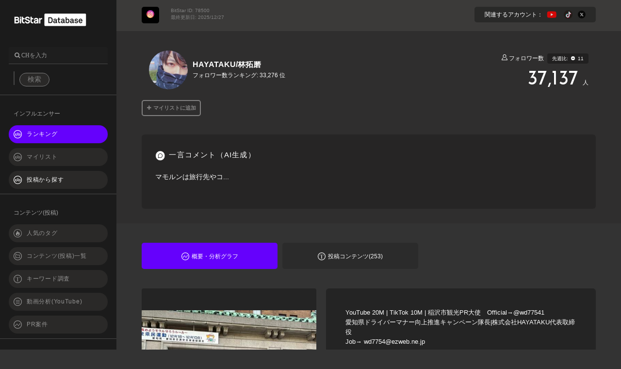

--- FILE ---
content_type: text/html; charset=utf-8
request_url: https://db.bitstar.tokyo/instagram/24123
body_size: 37400
content:
<!DOCTYPE html><html lang="ja"><head><meta content="width=device-width, initial-scale=1.0" name="viewport" /><title>HAYATAKU/林拓磨</title><meta content="Influencer Power Ranking" name="description" /><link rel="stylesheet" media="all" href="/assets/ipr/application-805e12fa2a69244f0eafe9acadcb2a15182291dac41d88234a3d9840c1d9562a.css" /><script>
//<![CDATA[
window.gon={};gon.i18n={"admin":{"credits":{"downloading_csv_message":"%{download_text}CSVのダウンロード中です。","download_success_message":"%{download_text}CSVのダウンロードが完了しました。","download_success_note":"CSVファイルを確認してください。","close":"閉じる","download_failed_message":"%{download_text}CSVのダウンロードに失敗しました。","download_failed_note":"お手数ですがもう一度ダウンロードをして下さい。","business_partner_list":"与信一覧","bugyo_business_partner_list":"奉行用与信一覧","debt_management_business_partner_list":"債務債権管理用与信一覧","bulk_import_credit":"取引先の一括取込処理","unexpected_error":"予期せぬエラーが発生しました","bulk_import_success":"取引先の一括取込処理状況の取得に成功しました","all_process_failed":"すべての処理でエラーが発生しました","required":"必須","company_name_en":"会社名（英字）","company_name":"会社名","company_number":"法人番号","invoice_number":"インボイス番号","overseas_bank_note":"海外口座への送金の場合は、銀行名を【海外送金】で選択してください","company_number_error":"法人番号に誤りがあります。法人/個人の区分と法人番号をご確認ください。","invoice_number_error":"インボイス番号に誤りがあります。","corporate_registration_note":"入力された番号は法人格なので法人登録お願いします。","number_already_exists":"番号はすでに存在します","credit_id":"取引先ID","duplicate_registration_error":"大変申し訳ありません。\nご入力いただいた代表者名/生年月日での登録がすでにされています。\n大変恐れ入りますが、下記のコードをBitStarの担当者にお伝えいただけますか？"},"promotion_submissions":{"show":{"ai_analysis_button":"AI分析を実行","generating":"生成中..."}},"plan":{"delivery_locked":"納品予定日がシステムロックを過ぎています。","delivery_change_request":"納品予定日を変更するか、システム修正稟議の提出をお願いします。","delivery_manager_request":"納品予定日の変更にはマネージャーへの依頼が必要。","issue_requesting":"URL発行を依頼中です。","issue_completed":"URL発行の依頼が完了しました。","plan_name":"プラン名:","admin_name":"担当者名:","close":"閉じる","fetching_messages":"メッセージを取得中...","show_all_history":"すべての履歴を表示する","select_promotion":"発注を選択してください","error_retry":"エラーが発生しました。もう一度やりなおしてください","enter_approval_number":"システム修正稟議番号を入力してください","saving":"保存中...","save":"保存","missing_fields":"未入力の項目があります","csv_downloading":"CSVファイルのダウンロード中です。","csv_downloaded":"CSVファイルのダウンロードが完了しました。","csv_check":"CSVファイルを確認してください。","csv_failed":"CSVファイルのダウンロードに失敗しました。","csv_retry":"お手数ですがもう一度ダウンロードをして下さい。","tax_included":"税込:","delete_confirm":"削除してもよろしいですか？","unrecorded":"未計上"},"plan_order_selection":{"other":"その他","payment_attention":"支払いをメンバーごとに分けていただく必要があります。こちらのリストをご参照の上ご登録お願いします。","search_results":"検索結果 %{count}件","unverified":"（未与信）","cannot_delete_delivered":"納品済みのため削除できません","add":"追加","delete":"削除","select_platform":"プラットフォーム選択","selected_recipients":"選択された支払先 %{count}人","searching":"検索中...","unselected_platform_alert":"プラットフォームが未選択の発注があります。"},"re_search_button":{"search_failed":"検索に失敗しました","retry_search":"再検索する"}},"ipr":{"influencers":{"fan_count_params":{"all":"全て","over_1k":"0.1万人 ~ 0.5万人","over_5k":"0.5万人 ~ 1万人","over_10k":"1万人 ~ 5万人","over_50k":"5万人 ~ 10万人","over_100k":"10万人 ~ 50万人","over_500k":"50万人 ~ 100万人","over_1m":"100万人 ~"},"list_key_search":{"none":"なし","engagement_mean":"平均エンゲージメント数","view_median":"動画視聴回数予想","engagement_rate":"エンゲージメント率","rt_median":"想定リポスト数","like_median":"想定いいね数","unit_price_desc":"想定単価","follower_count":"フォロワー数"},"fan_genders":{"男性過半数":"male","女性過半数":"female"},"default_gender":"性別を選択してください","select_age_range":"年齢層を選択してください","search_key":{"fan_count":"ファン数","display_order":"表示順序","filter_free_word":"絞り込みフリーワード","cluster":"クラスター"},"youtube_ranking":{"search_key":{"fan_count":"ファン数","display_order":" 表示順序","ch_search":" CH検索","filter_free_word":"絞り込みフリーワード","genre_selection":"ジャンル選択","viewer_information":"視聴者情報","influencer_information":"インフルエンサー情報"}},"instagram_ranking":{"search_key":{"fan_count":"ファン数","display_order":"表示順序","account_search":"アカウント検索","filter_free_word":"絞り込みフリーワード","genre_selection":"ジャンル選択","influencer_information":"インフルエンサー情報"},"categories":{"fashion":"ファッション","ootd":"今日のコーデ","easy_recipes":"簡単レシピ","home_cooking":"おうちごはん","budget_style":"プチプラコーデ","diet":"ダイエット","nails":"ネイル","illustration":"イラスト","enjoy_life":"暮らしを楽しむ","quick_recipes":"時短レシピ","beauty":"美容","lifestyle":"暮らし","skincare":"スキンケア","cosmetics":"コスメ","manga":"漫画","makeup":"メイク","slow_living":"丁寧な暮らし","fitness":"筋トレ","tokyo_gourmet":"東京グルメ","parenting":"子育て","travel":"旅行","interior":"インテリア"}},"tiktok_ranking":{"categories":{"cooking":"料理","fashion":"ファッション","diet":"ダイエット","beauty":"美容","makeup":"メイク","product_reviews":"購入品紹介","gaming":"ゲーム","vlog":"vlog","couple":"カップル","cosplay":"コスプレ","cats":"猫","romance":"恋愛","dogs":"犬","fitness":"筋トレ","dancing":"踊ってみた","singing":"歌ってみた","anime":"anime","illustration":"イラスト","soccer":"サッカー","family_life":"子供のいる暮らし","couple_daily":"カップルの日常","game_streaming":"ゲーム実況","fandom":"推し活","easy_recipes":"簡単レシピ","healing":"癒し"}}},"view_count":"視聴回数","follower_count":"フォロワー数","day":"日","week":"週間","month":"ヶ月","post_count":"投稿本数","year_month_format":"%Y年%m月","year_month_day_format":"%Y年%m月%d日","avg_view_count":"平均再生数","avg_post_count":"平均投稿数","from_last_week_data":"直近一週間のデータから算出","from_last_month_data":"直近一ヶ月のデータから算出","avg_post_counts":"平均投稿本数","no_content":"コンテンツがありません","unspecified":"指定なし","csv_download":{"downloading_csv":"CSVをダウンロード中です","dont_leave_page":"ページを移動しないでください","download_failed":"問題が発生したため、ダウンロード出来ませんでした","date_str_format":"y年m月d日","youtube_ranking_list":"YouTuberランキングリスト","instagrammer_ranking_list":"Instagrammerランキングリスト","twitter_ranking_list":"Twitterランキングリスト","tiktok_ranking_list":"TikTokランキングリスト","influencer":"インフルエンサー","posts":"投稿","youtube_my_list":"YouTuberマイリスト","youtube_my_list_follower_trend":"YouTuberマイリスト_フォロワー推移","youtube_my_list_fan_attributes":"YouTuberマイリスト_ファン属性","youtube_my_list_post_content":"YouTuberマイリスト_投稿コンテンツ","instagrammer_my_list":"Instagrammerマイリスト","twitter_my_list":"Twitterマイリスト","tiktok_my_list":"TikTokマイリスト","similar_influencers_list":"類似インフルエンサーリスト","content_list":"コンテンツリスト","pr_analysis_list":"PR分析一覧","pr_data_list":"PRデータリスト","content_overview":"コンテンツ一覧","instagram_search_results_list":"Instagram検索結果リスト","tiktok_search_results_list":"TikTok検索結果リスト","list":"リスト"},"already_registered":"そのリストには登録済です。","date_range_picker":{"apply":"変更","cancel":"キャンセル","start_date":"開始日","end_date":"終了日","custom":"自分で指定","days_of_week":{"sunday":"日","monday":"月","tuesday":"火","wednesday":"水","thursday":"木","friday":"金","saturday":"土"},"month_names":{"january":"1月","february":"2月","march":"3月","april":"4月","may":"5月","june":"6月","july":"7月","august":"8月","september":"9月","october":"10月","november":"11月","december":"12月"}}},"lib":{"male":"男性","female":"女性","age":"年齢","admins":{"suspend":{"confirm_suspend":"このアカウントを停止しますか？","confirm_unsuspend":"このアカウントを復活させますか？","account_suspended":"※このアカウントは現在停止中です","suspend_account":"アカウントを停止する","communication_error":"通信エラーが発生しました。時間をおいてもう一度操作をおこなってください。"},"smarthr_sync":"SmartHR連動"}},"select2":{"searching":"検索中..."}};gon.prefs_by_country={"156":[[null,null]],"702":[[null,null]],"392":[["愛知県",23]]};
//]]>
</script><script src="/assets/ipr/application-a6df770c5fd21465ec5507a4b6957c3c2d21823fdbb9bd0fd2f4d162305653e8.js"></script><meta name="csrf-param" content="authenticity_token" />
<meta name="csrf-token" content="bbNAKNY23lxKN-7EbgN1mbzOkxpD63ibo015LpKAspsC1b2SK8LBZyOeAeEiuamI_27H-U6ClmDxI-QEhiLNJA" /><link rel="shortcut icon" type="image/x-icon" href="/images/ipr/favicon.png" /><!-- Google Tag Manager --><script>(function (w, d, s, l, i) {
  w[l] = w[l] || [];
  w[l].push({ 'gtm.start': new Date().getTime(), event: 'gtm.js' });
  var f = d.getElementsByTagName(s)[0], j = d.createElement(s), dl = l != 'dataLayer' ? '&l=' + l : '';
  j.async = true;
  j.src = 'https://www.googletagmanager.com/gtm.js?id=' + i + dl;
  f.parentNode.insertBefore(j, f);
})
(window, document, 'script', 'dataLayer', 'GTM-PTJRZRH');</script><!-- End Google Tag Manager --><script>!function(f,b,e,v,n,t,s)
{if(f.fbq)return;n=f.fbq=function(){n.callMethod?
n.callMethod.apply(n,arguments):n.queue.push(arguments)};
if(!f._fbq)f._fbq=n;n.push=n;n.loaded=!0;n.version='2.0';
n.queue=[];t=b.createElement(e);t.async=!0;
t.src=v;s=b.getElementsByTagName(e)[0];
s.parentNode.insertBefore(t,s)}(window, document,'script',
'https://connect.facebook.net/en_US/fbevents.js');
fbq('init', '400611347394810');
fbq('track', 'PageView');
if(location.pathname == '/dashboard') {
  fbq('track', 'CompleteRegistration', {
    value: 0,
    currency: 'JPY',
  });
}</script><noscript><img height="1" width="1" style="display:none" src=src="https://www.facebook.com/tr?id=400611347394810&ev=PageView&noscript=1" style="display:none" width="1" /></noscript></head><body class="ipr influencers-instagram influencers"><!-- Google Tag Manager (noscript) --><iframe height="0" src="https://www.googletagmanager.com/ns.html?id=GTM-PTJRZRH" style="display:none;visibility:hidden" width="0"></iframe><!-- End Google Tag Manager (noscript) --><div class="loading"><img src="/assets/ipr/loading-229695433094a8a6c2bf20fc0e9e7193241cb39281d34e610cf6b6a310dd5fcf.svg" /></div><div class="cointainer"><div class="modal" id="samplemodal" tabindex="-1"><div class="modal-dialog modal-lg"><div class="modal-content"><div class="modal-header"><button class="close" data-dismiss="modal" type="button"><span>×</span></button><h4 class="modal-title">有料会員登録</h4></div><div class="modal-body">有料会員登録すると、フィルタリング機能などが使えるようになります。<a href="/settings">詳細を見る</a></div><div class="modal-footer"><button class="btn btn-default" data-dismiss="modal" type="button">閉じる</button></div></div></div></div><script>$(function() {
    $('.unclickable').click(function(){
        return false;
    })
});</script><div class="sidebar"><div class="sidebar-header"><div class="sidebar-inners"><div class="sidebar-header-main"><div class="sidebar-logos"><a href="/ranking/youtube"><img class="logo" src="/assets/ipr/db_wh-9afd5adc0c02f15a5032fba21d8efc500ccec9dbbb3b7a76e8a700124262d8cb.svg" /></a></div></div><div class="wrapper-sidebar-content"><ul class="menu-list"><form class="navbar-sns-search" action="/ranking/youtube" accept-charset="UTF-8" method="get"><div class="min-h"><div class="row row-0 select-block-lg"><div class="form-group keyword"><div class="searchbox-keywords"><input placeholder=" CHを入力" autofocus="autofocus" class="search-form fa sidebar-search-form form-control" type="text" name="account_word" id="account_word" /></div></div></div></div><div class="row-buttons"><div class="pulldown"><table class="imitation-select" id="sel2"></table></div><div class="search"><input type="submit" name="commit" value="検索" class="btn-submit" /></div></div></form></ul></div><div class="wrapper-sidebar-content"><ul class="menu-list"><li class="heading">インフルエンサー</li><li class="menu current"><a href="/ranking/youtube"><img src="/assets/ipr/icons/mnav_new_influ-a5d983a4167b8da547e234f95fbc867b1dac714f51c08fd5a6569c8d5ae9fcd6.svg" />ランキング</a></li><li class="menu normal"><span class="free-view-pop" data-placement="top" data-toggle="popover"><a class="subscription-disabled" href="/favorite_influencers/youtube"><img src="/assets/ipr/icons/mnav_new_influ-a5d983a4167b8da547e234f95fbc867b1dac714f51c08fd5a6569c8d5ae9fcd6.svg" />マイリスト</a></span></li><li class="menu normal"><span class="free-view-pop" data-placement="top" data-toggle="popover"><a href="/detail_search/instagram_users"><img src="/assets/ipr/icons/mnav_new_influ-a5d983a4167b8da547e234f95fbc867b1dac714f51c08fd5a6569c8d5ae9fcd6.svg" />投稿から探す</a></span></li></ul></div><div class="wrapper-sidebar-content"><ul class="menu-list"><li class="heading">コンテンツ(投稿)</li><li class="menu normal"><span class="free-view-pop" data-placement="top" data-toggle="popover"><a class="subscription-disabled" href="/trends/youtube"><img src="/assets/ipr/icons/mnav_trendrank-93fe754736a0460f497b215d0077c3cce3fffa25290fba88a35d01c3fbd12759.svg" />人気のタグ</a></span></li><li class="menu normal"><span class="free-view-pop" data-placement="top" data-toggle="popover"><a class="subscription-disabled" href="/content_search?platform=youtube"><img src="/assets/ipr/icons/mnav_content_search-418451bbfbda1f9ffc85cf282505372390224c7065962d9551b855b2fa7cc5f8.svg" />コンテンツ(投稿)一覧</a></span></li><li class="menu normal"><span class="free-view-pop" data-placement="top" data-toggle="popover"><a class="subscription-disabled" href="/keyword_reports"><img src="/assets/ipr/icons/mnav_report-1085255854273ad53ddcc7db11075621d9427b22cb5f8881238d05d7342c5d8f.svg" />キーワード調査</a></span></li><li class="menu normal"><span class="free-view-pop" data-placement="top" data-toggle="popover"><a class="subscription-disabled" href="/content_reports"><img src="/assets/ipr/icons/mnav_content_report-4030daedcc71013f8bac8173eebccae1bd870265fdd2450cde765f93883fbe51.svg" />動画分析(YouTube)</a></span></li><li class="menu normal"><span class="free-view-pop" data-placement="top" data-toggle="popover"><a class="subscription-disabled" href="/product_reports"><img src="/assets/ipr/icons/mnav_trend-25e58c00c5815005ee2a87a5fff7ea2d5ba30592e1ba6bef64c140ece9ed6f80.svg" />PR案件</a></span></li></ul></div><div class="wrapper-sidebar-content"><ul class="menu-list"><li class="heading">設定</li><li class="menu normal"><span class="free-view-pop" data-placement="top" data-toggle="popover"><a class="subscription-disabled" href="/settings"><img src="/assets/ipr/icons/mnav_influ_att-490edad228552498899f91b749cedb40a33d13aa2d1953589130bf2e40cc9229.svg" />アカウント情報</a></span></li><li class="menu normal"><span class="free-view-pop" data-placement="top" data-toggle="popover"><a class="subscription-disabled" href="/contacts/new"><img src="/assets/ipr/icons/mnav_mail-20863a17d8581e1c7eb77bb1d915c37b5e18a66986a55047381982071d844a38.svg" />お問い合わせ</a></span></li></ul></div><div class="sidebar-footer"><div class="account-btn"><a class="btn-sign-in" href="/sponsors/sign_up">新規登録</a><a class="btn-login" href="/sponsors/sign_in">ログイン</a></div><a target="_blank" class="privacy" href="https://corp.bitstar.tokyo/privacy">プライバシーポリシー</a><a target="_blank" href="https://bitstar.tokyo/corp/rule/#ipr">利用規約</a><p class="copyright">©2026BitStar Inc. All Rights Reserved.</p></div></div></div></div><div class="main"><div class="col-12 relative"><div class="info-influencer cbp-af-header"><div class="infl-contactlink"><div class="display-head"><div class="row row-0"><div class="current" id="select_sns"><div class="bitstar-id">BitStar ID: 78500<br />最終更新日: 2025/12/27</div><a class="fade det_head_contant_btn influencers_header_logo instagram" href=""><span><img src="/assets/ipr/icons/hed_icon_instagram-ca2aa37cdf5386cba8a88c57960247e1b1a4bb819b8dfae65dc0f735a6a826a8.svg" /></span></a></div><div class="pull-right related_accounts"><span>関連するアカウント：&nbsp;&nbsp;&nbsp;&nbsp;<a class="pf-popover" data-toggle="popover" data-placement="bottom" data-content="HAYATAKU はやたく" href="/youtube/UC4ROE0kBZ983K5vLwEbkKsQ"><img class="related_accounts_icon youtube" src="/assets/ipr/icons/hed_icon_youtube-9d3ce92c1ba449906e3390e6ae3c0d4c17ddc3b289b8febe3f43c709a06739f8.svg" /></a><a class="pf-popover" data-toggle="popover" data-placement="bottom" data-content="HAYATAKU" href="/tiktok/3637"><img class="related_accounts_icon" src="/assets/ipr/icons/hed_icon_tiktok-e0fb11b947fddc1625a929d7724456d616462eac206b4ac777fa902a9278e371.svg" /></a><a class="free-view-pop disabled" data-toggle="popover" data-placement="bottom" href="javascript:void(0)"><img class="related_accounts_icon" src="/assets/ipr/icons/hed_icon_twitter-58dda9cf8936cd86d447868896e7d7d13d922e0b2abb41cfa548c8049e262b0c.svg" /></a></span></div></div></div></div><div class="display-head row"><div class="row row-0 row-eq-height"><div class="col-xs-8 col-sm-8 col-md-8 col-lg-8 info-main"><div class="mt-20"><div class="info-thumbnail"><a target="blank" href="https://www.instagram.com/uid/4298499932"><img class="thumbnail-mid" alt="thumbnail" onerror="displayNoImage(this)" src="https://bitstar-private.s3.ap-northeast-1.amazonaws.com/uploads/instagram/user/24123.jpg?X-Amz-Algorithm=AWS4-HMAC-SHA256&amp;X-Amz-Credential=AKIAVHSRNRTWVOYLSQKB%2F20260120%2Fap-northeast-1%2Fs3%2Faws4_request&amp;X-Amz-Date=20260120T080753Z&amp;X-Amz-Expires=600&amp;X-Amz-SignedHeaders=host&amp;X-Amz-Signature=3ecaf21dbe6406ed5a98a40b5efd47b06d1dbf3250bcb48a7425bf881b14d6d8" /></a></div><div class="info clearfix"><p class="name">HAYATAKU/林拓磨</p><p>フォロワー数ランキング: 33,276 位</p></div></div></div><div class="col-xs-4 col-sm-4 col-md-4 col-lg-4 info-main text-right"><div class="mt-25"><p class="info-main_title"><span><img width="auto" height="12px" src="/assets/ipr/icons/head_icon_fansicon-0c8a43836c4e22cf4d18c3f87a48f024c01b1dd801d79e25f1db3786b3e0de05.svg" /></span>&nbsp;フォロワー数</p><div class="updown"><span>先週比:</span><span class="ver_minuss"></span>11</div><h3 class="numbercount">37,137<span class="rank-unit">人</span></h3></div></div></div><div class="mylist row row-0 pdr-lr-0"><span class='clearfix free-view-pop' data-placement='top' data-toggle='popover' tabindex='0'>
      <a class='fav_tags add-list-btn brief-comment-btn disabled' href='javascript:void(0)' >
        <span><i class='fa fa-plus'></i>マイリストに追加</span>
      </a>
    </span></div><div class="modal" id="modal-mylist" tabindex="-1"><div class="modal-dialog modal-lg"><div class="modal-content"><div class="modal-header"><button class="close" data-dismiss="modal" type="button"><span>×</span></button><h4 class="modal-title">リストに追加する<a class="det_head_contant_btn" href="/favorite_influencers/instagram">マイリストを作成・編集</a></h4></div><div class="modal-body row text-center modal-body-mylist"><div class="text-center mgb-20">マイリストが作成されていません。</div></div></div></div></div><input data-platform-name="InstagramUser" id="platform_id" type="hidden" value="24123" /><div id="brief-comment"><div class="row-eq-height flex brief-comment-area"><div class="col-xs-12 col-sm-12 col-md-12 col-lg-12 pdr-lr-0"><div class="brief-comment_title"><div class="title"><p class="heading"><span><img src="/assets/ipr/icons/icon_comment_circle-289a034050d2805dbebdf9cfdeff8f6ca3abb6a972589a01c26f2145c0d0f5cf.svg" /></span>一言コメント（AI生成）</p></div></div><div class="brief-comment_data"><div class="item"><div class="text-data"><p>マモルンは旅行先やコ...</p></div></div></div></div></div></div></div></div></div><div class="tabarea influencers-tab js-platform-display-area"><ul class="info-nav row" id="tabs-list"><li class="link active"><a class="list-btn" href="/instagram_detail/24123?content=overview"><label><span><img src="/assets/ipr/icons/mnav_trend-25e58c00c5815005ee2a87a5fff7ea2d5ba30592e1ba6bef64c140ece9ed6f80.svg" /></span><span>概要・分析グラフ</span></label></a></li><li class="link"><a class="list-btn" href="/instagram_detail/24123?content=posts"><label><span><img src="/assets/ipr/icons/mnav_report-1085255854273ad53ddcc7db11075621d9427b22cb5f8881238d05d7342c5d8f.svg" /></span><span id="post_count">投稿コンテンツ(253)</span></label></a></li></ul><div class="section-container tabarea influencers-tab"><div class="section-container_in"><article><section class="wrapper-contents"><main class="wrapper-influencer-detail"><div class="display-area row row-0 selectmaenu_boxarea"><div class="info-sub-instagram" id="js_instagram_graph_page"><div class="info-sub-ara clearfix row-eq-height info-cost-area mb-10"><div class="info-slide-data"><div class="swiper_area" id="top_slider"><div class="ins-container"><div class="swiper-wrapper"><div class="swiper-slide"><a target="blank" href="https://www.instagram.com/p/DRtRrgcD0Fj/"><img class="responsive-img" onerror="removeErrorSlide(this)" src="https://bitstar-private.s3.ap-northeast-1.amazonaws.com/uploads/instagram/post/99976317.jpg?X-Amz-Algorithm=AWS4-HMAC-SHA256&amp;X-Amz-Credential=AKIAVHSRNRTWVOYLSQKB%2F20260120%2Fap-northeast-1%2Fs3%2Faws4_request&amp;X-Amz-Date=20260120T080753Z&amp;X-Amz-Expires=600&amp;X-Amz-SignedHeaders=host&amp;X-Amz-Signature=4db08ee04b5dbab1815b9cc02c2acc092d8d8b30db3bdf18bf225dc8ce689cef" /></a></div><div class="swiper-slide"><a target="blank" href="https://www.instagram.com/p/DQHPf-6DwM1/"><img class="responsive-img" onerror="removeErrorSlide(this)" src="https://bitstar-private.s3.ap-northeast-1.amazonaws.com/uploads/instagram/post/97429127.jpg?X-Amz-Algorithm=AWS4-HMAC-SHA256&amp;X-Amz-Credential=AKIAVHSRNRTWVOYLSQKB%2F20260120%2Fap-northeast-1%2Fs3%2Faws4_request&amp;X-Amz-Date=20260120T080753Z&amp;X-Amz-Expires=600&amp;X-Amz-SignedHeaders=host&amp;X-Amz-Signature=bfd68866ad53642e7760a268a057fb555768a6bb96a3c442996c82da510cae65" /></a></div><div class="swiper-slide"><a target="blank" href="https://www.instagram.com/p/DPgkn-Fk7gA/"><img class="responsive-img" onerror="removeErrorSlide(this)" src="https://bitstar-private.s3.ap-northeast-1.amazonaws.com/uploads/instagram/post/96849339.jpg?X-Amz-Algorithm=AWS4-HMAC-SHA256&amp;X-Amz-Credential=AKIAVHSRNRTWVOYLSQKB%2F20260120%2Fap-northeast-1%2Fs3%2Faws4_request&amp;X-Amz-Date=20260120T080753Z&amp;X-Amz-Expires=600&amp;X-Amz-SignedHeaders=host&amp;X-Amz-Signature=28472b0f7411477b6a744e9a89e46849ff2e25a3eccf3ac873bc814931104334" /></a></div><div class="swiper-slide"><a target="blank" href="https://www.instagram.com/p/DOLpqcYD0sr/"><img class="responsive-img" onerror="removeErrorSlide(this)" src="https://bitstar-private.s3.ap-northeast-1.amazonaws.com/uploads/instagram/post/96299120.jpg?X-Amz-Algorithm=AWS4-HMAC-SHA256&amp;X-Amz-Credential=AKIAVHSRNRTWVOYLSQKB%2F20260120%2Fap-northeast-1%2Fs3%2Faws4_request&amp;X-Amz-Date=20260120T080753Z&amp;X-Amz-Expires=600&amp;X-Amz-SignedHeaders=host&amp;X-Amz-Signature=8c7cee583d1645bfe78abdcaf3845060810897c5931e9b0aa2466b19c774693c" /></a></div><div class="swiper-slide"><a target="blank" href="https://www.instagram.com/p/DNxpQo6XvYg/"><img class="responsive-img" onerror="removeErrorSlide(this)" src="https://bitstar-private.s3.ap-northeast-1.amazonaws.com/uploads/instagram/post/96299121.jpg?X-Amz-Algorithm=AWS4-HMAC-SHA256&amp;X-Amz-Credential=AKIAVHSRNRTWVOYLSQKB%2F20260120%2Fap-northeast-1%2Fs3%2Faws4_request&amp;X-Amz-Date=20260120T080753Z&amp;X-Amz-Expires=600&amp;X-Amz-SignedHeaders=host&amp;X-Amz-Signature=e19d51c23d25aa811f9c35e130b22a119dd7f52bad920e96dac67dcc698a4bcd" /></a></div><div class="swiper-slide"><a target="blank" href="https://www.instagram.com/p/DNr7b0EYr3F/"><img class="responsive-img" onerror="removeErrorSlide(this)" src="https://bitstar-private.s3.ap-northeast-1.amazonaws.com/uploads/instagram/post/96299122.jpg?X-Amz-Algorithm=AWS4-HMAC-SHA256&amp;X-Amz-Credential=AKIAVHSRNRTWVOYLSQKB%2F20260120%2Fap-northeast-1%2Fs3%2Faws4_request&amp;X-Amz-Date=20260120T080753Z&amp;X-Amz-Expires=600&amp;X-Amz-SignedHeaders=host&amp;X-Amz-Signature=0f4ddffa37468bec9541c19e5953bc16d9a2c30609297e255e2fc7c6b9ca5b09" /></a></div><div class="swiper-slide"><a target="blank" href="https://www.instagram.com/p/DNrtBce3gIa/"><img class="responsive-img" onerror="removeErrorSlide(this)" src="https://bitstar-private.s3.ap-northeast-1.amazonaws.com/uploads/instagram/post/96299123.jpg?X-Amz-Algorithm=AWS4-HMAC-SHA256&amp;X-Amz-Credential=AKIAVHSRNRTWVOYLSQKB%2F20260120%2Fap-northeast-1%2Fs3%2Faws4_request&amp;X-Amz-Date=20260120T080753Z&amp;X-Amz-Expires=600&amp;X-Amz-SignedHeaders=host&amp;X-Amz-Signature=03ce0d120b4eb763484d932887ea64965e4a73f142105201aaa603b4be90c7b1" /></a></div><div class="swiper-slide"><a target="blank" href="https://www.instagram.com/p/DNdIXO2TNm2/"><img class="responsive-img" onerror="removeErrorSlide(this)" src="https://bitstar-private.s3.ap-northeast-1.amazonaws.com/uploads/instagram/post/96299124.jpg?X-Amz-Algorithm=AWS4-HMAC-SHA256&amp;X-Amz-Credential=AKIAVHSRNRTWVOYLSQKB%2F20260120%2Fap-northeast-1%2Fs3%2Faws4_request&amp;X-Amz-Date=20260120T080753Z&amp;X-Amz-Expires=600&amp;X-Amz-SignedHeaders=host&amp;X-Amz-Signature=218d17bd6aff6a201bdc24c9c3824c11db8cbfb56b1b4ec40d20976578f363a8" /></a></div><div class="swiper-slide"><a target="blank" href="https://www.instagram.com/p/DNaQMaOT5zE/"><img class="responsive-img" onerror="removeErrorSlide(this)" src="https://bitstar-private.s3.ap-northeast-1.amazonaws.com/uploads/instagram/post/96299125.jpg?X-Amz-Algorithm=AWS4-HMAC-SHA256&amp;X-Amz-Credential=AKIAVHSRNRTWVOYLSQKB%2F20260120%2Fap-northeast-1%2Fs3%2Faws4_request&amp;X-Amz-Date=20260120T080753Z&amp;X-Amz-Expires=600&amp;X-Amz-SignedHeaders=host&amp;X-Amz-Signature=7886fb0b89b4bfc807b148ee2900b5620cd0aefea8d97e4957694571ae893628" /></a></div><div class="swiper-slide"><a target="blank" href="https://www.instagram.com/p/DMnMbFGzbu1/"><img class="responsive-img" onerror="removeErrorSlide(this)" src="https://bitstar-private.s3.ap-northeast-1.amazonaws.com/uploads/instagram/post/95316383.jpg?X-Amz-Algorithm=AWS4-HMAC-SHA256&amp;X-Amz-Credential=AKIAVHSRNRTWVOYLSQKB%2F20260120%2Fap-northeast-1%2Fs3%2Faws4_request&amp;X-Amz-Date=20260120T080753Z&amp;X-Amz-Expires=600&amp;X-Amz-SignedHeaders=host&amp;X-Amz-Signature=61839144cbde9311c3c3cdb380ad78ec6b8df1b0f1a6b16cb199e40772e4a89d" /></a></div></div><div class="swiper-button-prev"></div><div class="swiper-button-next"></div></div></div></div><div class="left info-text-data"><div class="i_boxarea"><div class="info-sub-area-top insta_except clearfix"><p>YouTube 20M | TikTok 10M | 稲沢市観光PR大使　Official→@wd77541
<br />愛知県ドライバーマナー向上推進キャンペーン隊長|株式会社HAYATAKU代表取締役
<br />Job→ wd7754@ezweb.ne.jp</p></div><div class="instagram_tagsbox disabled"><div class="related_tagsbox mt-10"><div class="info-title-area"><div class="info-title mb-10"><p class="heading"><span><img width="auto" height="18px" src="/assets/ipr/icons/icon_keywords-e8380587de91786f216d9eb69b55f16fbd3d1c8ade00079cc667d81f03493f65.svg" /></span>関連10キーワード</p></div></div><div class="info-data-area"><ul class="related_tags row"><li><p>??????????</p></li><li><p>??????????</p></li><li><p>??????????</p></li></ul></div></div></div></div></div></div><div class="info-sub-ara clearfix row-eq-height info-cost-area"><div class="info-sub-left"><div><div class="slideboxarea"><div class="info-sub-area-top clearfix"><div class="info-info"><h2 class="text-center">平均エンゲージメント数 (直近21投稿)</h2><div class="value"><h3 class="text-center">?????</h3><p class="rank-unit text-center">?????位</p></div></div></div><div class="info-bottom clearfix"><div class="info-bottom-right clearfix row row-0"><p class="left">平均いいね数</p><p class="right"><span class="wow">?????</span></p></div><div class="info-bottom-right clearfix row row-0"><p class="left">平均コメント数</p><p class="right"><span class="wow">?????</span></p></div></div></div></div></div><div class="info-sub-right clu_5"><div class="slideboxarea"><div class="info-sub-area-top clearfix"><div class="info-info"><div class="icon_q" data-target="#documentNormalModal-engagement_rate_ig" data-toggle="modal"><i class="fa fa-question-circle"></i></div><h2 class="text-center">エンゲージメント率 (直近21投稿)</h2><div class="value"><h3 class="text-center">?????<span>%</span></h3><p class="rank-unit text-center">?????位</p></div></div></div></div></div></div><div class="info-sub-ara clearfix row-eq-height info-cost-area"><div class="info-sub-left"><div><div class="slideboxarea"><div class="info-sub-area-top clearfix"><div class="info-info"><div class="icon_q" data-target="#documentNormalModal-view_median" data-toggle="modal"><i class="fa fa-question-circle"></i></div><h2 class="text-center">リール動画一本あたりの視聴回数予想</h2><div class="value"><h3 class="text-center">?????</h3></div></div></div><div class="info-bottom clearfix"><div class="info-bottom-right clearfix row row-0"><p class="left">最小再生数予想</p><p class="right"><span class="wow">?????</span></p></div><div class="info-bottom-right clearfix row row-0"><p class="left">最大再生数予想</p><p class="right"><span class="wow">?????</span></p></div></div></div></div></div><div class="info-sub-right clu_5"><div class="slideboxarea"><div class="info-sub-area-top clearfix"><div class="info-info"><h2 class="text-center">リール動画一本あたりの想定単価</h2><div class="value clearfix"><h3 class="text-center">?????<span class="rank-unit">万円</span><span class="rank-unit">&nbsp;〜&nbsp;</span>?????<span class="rank-unit">万円</span></h3></div></div></div><div class="info-bottom clearfix"><div class="info-bottom-right clearfix row row-0"><p class="left">想定最低単価</p><p class="right"><span class="wow">?????万円</span></p></div><div class="info-bottom-right clearfix row row-0"><p class="left">想定最高単価</p><p class="right"><span class="wow">?????万円</span></p></div></div></div></div></div><div class="info-sub-ara clearfix row-eq-height info-cost-area"><div class="info-sub-left"><div><div class="slideboxarea"><div class="info-sub-area-top clearfix"><div class="info-info"><h2 class="text-center">フィード投稿一本あたりの想定単価</h2><div class="value clearfix"><h3 class="text-center">?????<span class="rank-unit">万円</span></h3></div></div></div></div></div></div></div><div class="i_boxarea disabled"><div class="info-title-area"><div class="info-title"><p class="heading"><span><img width="auto" height="18px" src="/assets/ipr/icons/icon_usermap-20fe0190643d295b6b27b533d1413d025ed20dd5f2b4547f62a64d696994f638.svg" /></span>フォロワー増減推移</p></div></div><div class="info-data-area clearfix"><p class="value-title txt-center"><span class="trialvew"><a href="/sponsors/sign_up">無料登録</a>でお試しいただけます</span></p></div></div><div id="js_instagram_metric_graph"><div class="info-sub-ara clearfix row-eq-height info-cost-area"><div class="info-sub-left disabled"><div class="pdb-0"><div class="info-sub-area-top clearfix"><div class="info-info"><div class="icon_q" data-target="#documentNormalModal-demographic_ig" data-toggle="modal"><i class="fa fa-question-circle"></i></div><h2 class="text-center">フォロワー男女比率</h2><div class="value"><p class="value-title txt-center"><span class="trialvew"><a href="/sponsors/sign_up">無料登録</a>でお試しいただけます</span></p></div></div></div></div></div><div class="info-sub-right clu_5 disabled"><div><div class="info-sub-area-top clearfix"><div class="info-info"><div class="icon_q" data-target="#documentNormalModal-demographic_ig" data-toggle="modal"><i class="fa fa-question-circle"></i></div><h2 class="text-center">年齢比率</h2><div class="value clearfix"><p class="value-title txt-center"><span class="trialvew"><a href="/sponsors/sign_up">無料登録</a>でお試しいただけます</span></p></div></div></div></div></div></div></div><div id="footer_contactbtn"><div id="contact_link"><a class="det_head_contant_btn" href="/contacts/new?inquiry=24123&amp;platform=instagram"><span><i class="fa fa-envelope"></i>&nbsp;プロモーション・キャスティングに関するお問い合わせ</span></a></div></div></div><div aria-hidden="true" aria-labelledby="modal" class="modal fade" id="documentNormalModal-engagement_rate_ig" role="dialog" tabindex="-1"><div class="modal-dialog" role="document"><div class="modal-content"><div class="modal-header"><button class="close" data-dismiss="modal" type="button">×</button><h4 class="modal-title">機能説明</h4></div><div class="modal-body"><p>直近 21 投稿へのコメント、いいねアクションとそのフォロワー数から算出したエンゲージメント率です。</p></div><div class="modal-footer"></div></div></div></div><div aria-hidden="true" aria-labelledby="modal" class="modal fade" id="documentNormalModal-demographic_ig" role="dialog" tabindex="-1"><div class="modal-dialog" role="document"><div class="modal-content"><div class="modal-header"><button class="close" data-dismiss="modal" type="button">×</button><h4 class="modal-title">機能説明</h4></div><div class="modal-body"><p>フォロワー情報を元に解析をしています。</p></div><div class="modal-footer"></div></div></div></div><div aria-hidden="true" aria-labelledby="modal" class="modal fade" id="documentNormalModal-view_median" role="dialog" tabindex="-1"><div class="modal-dialog" role="document"><div class="modal-content"><div class="modal-header"><button class="close" data-dismiss="modal" type="button">×</button><h4 class="modal-title">機能説明</h4></div><div class="modal-body"><p>直近 21 動画の視聴数の中央値です。</p></div><div class="modal-footer"></div></div></div></div></div></main></section></article></div></div><div aria-hidden="true" aria-labelledby="modal" class="modal fade" id="documentNormalModal-lang" role="dialog" tabindex="-1"><div class="modal-dialog" role="document"><div class="modal-content"><div class="modal-header"><button class="close" data-dismiss="modal" type="button">×</button><h4 class="modal-title">機能説明</h4></div><div class="modal-body"><p>コメントや投稿内容から「国内向け or 海外向け」の配信か、を推測しております。</p></div><div class="modal-footer"></div></div></div></div></div><style>@import url('https://fonts.googleapis.com/css?family=Josefin+Sans:100,300,400,600')</style><div class="modal" id="modal-error" tabindex="-1"><div class="modal-dialog"><div class="modal-content"><div class="modal-header"><button class="close" data-dismiss="modal" type="button"><span>×</span></button><h4 class="modal-title text-center">システムエラー</h4></div><div class="modal-body modal-body-error">予期せぬエラーが発生しました。<br /><br />画面を更新し、もう一度やり直してください。</div></div></div></div></div></div></body></html>

--- FILE ---
content_type: text/html; charset=UTF-8
request_url: https://www.googletagmanager.com/ns.html?id=GTM-PTJRZRH
body_size: 13
content:
<!DOCTYPE html>


<html lang=en>
<head>
  <meta charset=utf-8>
  <title>ns</title>
</head>
<body>
  

  

  
  

  

  

  

  

  

  

  

  

  

  

  

  

  

  







































<img height="1" width="1" style="border-style:none;" alt="" src="//www.googleadservices.com/pagead/conversion/11073115031/?url=https%3A%2F%2Fdb.bitstar.tokyo%2F&amp;guid=ON&amp;script=0&amp;data="/>















































</body></html>


--- FILE ---
content_type: image/svg+xml
request_url: https://db.bitstar.tokyo/assets/ipr/db_wh-9afd5adc0c02f15a5032fba21d8efc500ccec9dbbb3b7a76e8a700124262d8cb.svg
body_size: 9899
content:
<?xml version="1.0" encoding="UTF-8"?><svg id="_レイヤー_2" xmlns="http://www.w3.org/2000/svg" viewBox="0 0 408.69 70"><defs><style>.cls-1{fill:#fff;}</style></defs><g id="_レイヤー_2-2"><g id="_レイヤー_1-2"><g id="_グループ_5"><g id="_グループ_4"><path id="_パス_9" class="cls-1" d="m88.63,43.76c-.02-.46-.06-.93-.14-1.38-.15-.87-.42-1.71-.79-2.5-.38-.82-.86-1.59-1.43-2.3-.51-.64-1.09-1.22-1.72-1.74-1.75-1.44-3.84-2.36-6.79-2.97-.51-.1-1.02-.2-1.55-.3-2.1-.3-4.15-.89-6.1-1.73-.73-.31-1.33-.86-1.7-1.55-.29-.63-.33-1.35-.13-2.01.48-1.66,2.62-3.44,6.17-3.44,2.96,0,5.26,1.59,6,4.16l.08.29h7.13l-.04-.44c-.03-.3-.08-.78-.18-1.33-.11-.85-.33-1.68-.65-2.47-1.75-4.35-6.35-7.05-11.99-7.05-8.46,0-14.23,4.6-14.36,11.47.04,4.56,3.15,7.84,9.24,9.76,1.55.49,3.15.88,4.71,1.26l.47.11c2.85.69,6.08,1.46,6.08,4.77,0,3.06-3.19,4.45-6.15,4.45-1.31.02-2.61-.24-3.81-.76h-.02c-2.28-.94-3.66-2.63-3.8-4.63l-.03-.37h-7.18v.4c.09,9.1,8.76,12.4,14.58,12.4.85,0,1.69-.05,2.53-.15.79-.1,1.57-.24,2.35-.44.73-.19,1.44-.43,2.13-.72.65-.28,1.29-.6,1.89-.98.58-.36,1.12-.77,1.63-1.22.5-.44.95-.93,1.35-1.45s.76-1.07,1.05-1.66c.3-.59.54-1.21.72-1.85.19-.66.32-1.34.39-2.03.05-.53.07-1.07.06-1.6Z"/><path id="_パス_10" class="cls-1" d="m155.72,24.61h0c-.78-.03-5.21.02-7.71,5.07v-4.46h-7.52v29.82h7.52v-13.71c0-.6.03-1.19.1-1.79h0c0-4.56,2.64-7.93,7.26-7.93h2.69v-6.99h-2.34Z"/><path id="_パス_11" class="cls-1" d="m136.79,34.27h0c-.15-2.81-1.43-5.44-3.56-7.28-2.46-2.09-5.6-3.2-8.83-3.11h-.26c-9.41,0-12.92,6.47-12.92,10.55v.17h6.92l.02-.15c.33-1.93,1.85-3.45,3.78-3.76.71-.11,1.43-.17,2.16-.17.84.02,1.66.16,2.46.41,1.8.66,2.94,2.43,2.79,4.34-5.52.82-9.78,1.48-12.64,2.52-2.94,1.08-4.72,2.66-5.66,4.67h0s-.02.04-.03.06c-.03.07-.07.14-.09.21-2.38,5.55.31,11.99,7.22,12.97.12.02.24.03.36.05h.06c.52.06,1.04.09,1.56.09,4.04,0,6.8-1.03,9.21-3.44v2.61h7.52v-18.22c0-.91-.02-1.74-.07-2.54v.02Zm-7.46,8.36c-.04,1.15-.28,2.29-.71,3.35-1.36,2.52-4.04,4.06-6.9,3.98-2.6,0-4.2-1.22-4.2-3.26,0-1.49.88-2.54,3.09-3.42,1.7-.6,3.74-1.05,8.71-1.87v1.22h.01Z"/><path id="_パス_12" class="cls-1" d="m107.64,48.56v6.48h-4.1c-8.14,0-12.26-4.62-12.26-13.73v-23.93h7.48v7.84h8.66v6.96h-8.66v9.51c0,5.62,2.4,6.39,4.99,6.39h3.89v.48Z"/></g><path id="_パス_1738" class="cls-1" d="m28.14,43.86c.03,1.68-.25,3.35-.83,4.92-.58,1.51-1.54,2.85-2.79,3.87-1.65,1.4-4.28,2.38-7.53,2.38H0V17.38h13.97c1.35-.01,2.69.11,4.01.38,1.45.28,2.82.83,4.05,1.64,1.33.9,2.4,2.12,3.13,3.55.74,1.42,1.17,2.99,1.25,4.6.05.81,0,1.62-.12,2.41-.11.77-.32,1.52-.63,2.23-.28.65-.65,1.26-1.11,1.79-.47.55-1.02,1.02-1.65,1.38,1.71.7,3.13,1.95,4.03,3.57.84,1.51,1.25,3.21,1.21,4.93Zm-8.88-15.61c0-.56-.11-1.11-.3-1.63-.17-.44-.42-.85-.75-1.19-.5-.5-1.12-.85-1.81-1.02-.71-.13-1.44-.19-2.17-.15h-6.81v7.99h6.96c1.31,0,2.19,0,3.27-.63.52-.32.93-.78,1.2-1.33.28-.64.42-1.34.4-2.03h0Zm.11,11.54c-1.05-.71-2.3-1.04-3.56-.95H7.43v9.55h7.94c1.83,0,2.35-.15,3.48-.72.62-.38,1.13-.91,1.5-1.54.44-.79.67-1.69.67-2.59.08-1.44-.53-2.84-1.66-3.75h0Z"/><rect id="_長方形_3" class="cls-1" x="30.78" y="26.97" width="7.51" height="28.07"/><rect id="_長方形_4" class="cls-1" x="30.78" y="17.38" width="7.51" height="6.63"/><path id="_パス_13" class="cls-1" d="m57.26,48.09h-2.87c-2.59,0-4.99-.77-4.99-6.39v-9.51h8.66v-6.96h-8.66v-7.84h-7.48v23.93c0,9.11,4.12,13.73,12.26,13.73h4.1v-6.95h-1.02Z"/></g></g><path class="cls-1" d="m306.85,35.33c-.43-.52-.96-.97-1.59-1.33-.63-.37-1.39-.55-2.28-.55-1.13,0-2.05.24-2.76.71-.71.48-1.26,1.09-1.66,1.84-.4.75-.67,1.58-.81,2.48-.14.9-.21,1.79-.21,2.64,0,1.17.14,2.35.41,3.57.28,1.21.83,2.2,1.66,2.97.4.37.87.66,1.43.87.55.21,1.2.32,1.93.32.89,0,1.65-.18,2.28-.55s1.16-.81,1.59-1.33c.61-.8,1.02-1.71,1.22-2.74.2-1.03.3-2.06.3-3.11s-.1-2.07-.3-3.08c-.2-1.01-.61-1.92-1.22-2.71Z"/><path class="cls-1" d="m212.25,31.99c-.15-.81-.38-1.59-.69-2.32-.31-.74-.75-1.4-1.33-1.98-.55-.55-1.22-1-2-1.33-.78-.34-1.65-.51-2.6-.51h-6.76v21.94h6.76c.95,0,1.82-.17,2.6-.51.78-.34,1.45-.78,2-1.33.58-.58,1.03-1.24,1.33-1.98.31-.74.54-1.51.69-2.32s.25-1.64.28-2.48c.03-.84.05-1.63.05-2.37s-.02-1.52-.05-2.35c-.03-.83-.12-1.65-.28-2.46Z"/><path class="cls-1" d="m323.96,43.84c-.71.52-1.06,1.27-1.06,2.25,0,.92.35,1.65,1.04,2.19.69.54,1.48.8,2.37.8,1.81,0,3.28-.47,4.42-1.4,1.13-.93,1.7-2.29,1.7-4.07v-1.1l-6.07.46c-.89.06-1.69.35-2.39.87Z"/><path class="cls-1" d="m228.24,43.84c-.71.52-1.06,1.27-1.06,2.25,0,.92.35,1.65,1.04,2.19.69.54,1.48.8,2.37.8,1.81,0,3.28-.47,4.42-1.4,1.13-.93,1.7-2.29,1.7-4.07v-1.1l-6.07.46c-.89.06-1.69.35-2.39.87Z"/><path class="cls-1" d="m271.74,43.84c-.71.52-1.06,1.27-1.06,2.25,0,.92.35,1.65,1.04,2.19.69.54,1.48.8,2.37.8,1.81,0,3.28-.47,4.42-1.4,1.13-.93,1.7-2.29,1.7-4.07v-1.1l-6.07.46c-.89.06-1.69.35-2.39.87Z"/><path class="cls-1" d="m403.69,0h-227.26c-2.76,0-5,2.24-5,5v60c0,2.76,2.24,5,5,5h227.26c2.76,0,5-2.24,5-5V5c0-2.76-2.24-5-5-5Zm-185.21,40.23c-.08,1.15-.25,2.28-.53,3.38-.28,1.1-.67,2.17-1.17,3.2-.51,1.03-1.17,1.97-2,2.83-1.07,1.13-2.4,2-3.98,2.6-1.58.6-3.31.9-5.18.9h-12.7V20.52h12.7c1.87,0,3.6.3,5.18.9,1.58.6,2.9,1.46,3.98,2.6.83.86,1.5,1.79,2,2.81s.9,2.07,1.17,3.17c.28,1.1.45,2.23.53,3.38.08,1.15.12,2.29.12,3.43s-.04,2.28-.12,3.43Zm25.91,12.63c-.49.21-.91.38-1.26.48-.35.11-.88.16-1.59.16-1.26,0-2.22-.34-2.9-1.01-.67-.67-1.06-1.46-1.15-2.35-.55.98-1.47,1.83-2.76,2.53s-2.79,1.06-4.51,1.06c-1.44,0-2.7-.21-3.77-.62-1.07-.41-1.97-.97-2.69-1.66s-1.26-1.49-1.63-2.39-.55-1.85-.55-2.83c0-1.13.21-2.15.62-3.04.41-.89.99-1.66,1.72-2.3.74-.64,1.59-1.14,2.58-1.5.98-.35,2.04-.58,3.17-.67l7.04-.51v-1.47c0-1.13-.27-2.05-.8-2.74-.54-.69-1.62-1.04-3.24-1.04-1.35,0-2.4.29-3.15.87-.75.58-1.16,1.43-1.22,2.53h-5.57c.09-1.35.41-2.51.94-3.5.54-.98,1.25-1.79,2.14-2.41.89-.63,1.92-1.1,3.08-1.4,1.17-.31,2.42-.46,3.77-.46,2.05,0,3.89.36,5.5,1.08,1.61.72,2.77,1.99,3.47,3.79.31.77.5,1.56.58,2.39.08.83.12,1.64.12,2.44v8.88c0,.55.1.94.3,1.17.2.23.54.34,1.04.34.25,0,.41-.01.51-.05.09,0,.17-.01.23-.05v4.23Zm17.78-.05c-1.66.43-3.3.64-4.92.64-2.42,0-4.23-.65-5.43-1.96-1.2-1.3-1.79-3.1-1.79-5.41v-12.14h-4.37v-4.74h4.37v-6.07l5.75-1.43v7.5h6.03v4.74h-6.03v11.64c0,.92.21,1.59.64,2,.43.41,1.1.62,2.02.62.61,0,1.19-.01,1.73-.05.54-.03,1.2-.09,2-.18v4.83Zm25.71.05c-.49.21-.91.38-1.26.48-.35.11-.88.16-1.59.16-1.26,0-2.22-.34-2.9-1.01-.67-.67-1.06-1.46-1.15-2.35-.55.98-1.47,1.83-2.76,2.53s-2.79,1.06-4.51,1.06c-1.44,0-2.7-.21-3.77-.62-1.07-.41-1.97-.97-2.69-1.66s-1.26-1.49-1.63-2.39-.55-1.85-.55-2.83c0-1.13.21-2.15.62-3.04.41-.89.99-1.66,1.72-2.3.74-.64,1.59-1.14,2.58-1.5.98-.35,2.04-.58,3.17-.67l7.04-.51v-1.47c0-1.13-.27-2.05-.8-2.74-.54-.69-1.62-1.04-3.24-1.04-1.35,0-2.4.29-3.15.87-.75.58-1.16,1.43-1.22,2.53h-5.57c.09-1.35.41-2.51.94-3.5.54-.98,1.25-1.79,2.14-2.41.89-.63,1.92-1.1,3.08-1.4,1.17-.31,2.42-.46,3.77-.46,2.05,0,3.89.36,5.5,1.08,1.61.72,2.77,1.99,3.47,3.79.31.77.5,1.56.58,2.39.08.83.12,1.64.12,2.44v8.88c0,.55.1.94.3,1.17.2.23.54.34,1.04.34.25,0,.41-.01.51-.05.09,0,.17-.01.23-.05v4.23Zm25.27-5.59c-.71,1.76-1.78,3.23-3.22,4.39-.74.61-1.59,1.1-2.55,1.47s-2.05.55-3.24.55c-1.32,0-2.59-.25-3.82-.76-1.23-.51-2.19-1.31-2.9-2.42l-.37,2.62h-4.97V19.92h5.75v11.04c.55-.67,1.37-1.23,2.46-1.68,1.09-.44,2.35-.67,3.79-.67,1.23,0,2.32.17,3.29.51.97.34,1.82.81,2.55,1.43,2.85,2.36,4.28,5.92,4.28,10.67,0,2.27-.35,4.29-1.06,6.05Zm26.95,5.59c-.49.21-.91.38-1.26.48-.35.11-.88.16-1.59.16-1.26,0-2.22-.34-2.9-1.01-.67-.67-1.06-1.46-1.15-2.35-.55.98-1.47,1.83-2.76,2.53s-2.79,1.06-4.51,1.06c-1.44,0-2.7-.21-3.77-.62-1.07-.41-1.97-.97-2.69-1.66s-1.26-1.49-1.63-2.39-.55-1.85-.55-2.83c0-1.13.21-2.15.62-3.04.41-.89.99-1.66,1.72-2.3.74-.64,1.59-1.14,2.58-1.5.98-.35,2.04-.58,3.17-.67l7.04-.51v-1.47c0-1.13-.27-2.05-.8-2.74-.54-.69-1.62-1.04-3.24-1.04-1.35,0-2.4.29-3.15.87-.75.58-1.16,1.43-1.22,2.53h-5.57c.09-1.35.41-2.51.94-3.5.54-.98,1.25-1.79,2.14-2.41.89-.63,1.92-1.1,3.08-1.4,1.17-.31,2.42-.46,3.77-.46,2.05,0,3.89.36,5.5,1.08,1.61.72,2.77,1.99,3.47,3.79.31.77.5,1.56.58,2.39.08.83.12,1.64.12,2.44v8.88c0,.55.1.94.3,1.17.2.23.54.34,1.04.34.25,0,.41-.01.51-.05.09,0,.17-.01.23-.05v4.23Zm22.68-4.09c-.38.86-.88,1.6-1.5,2.21-.98.98-2.18,1.69-3.59,2.12-1.41.43-2.94.64-4.6.64-1.53,0-2.96-.22-4.28-.67-1.32-.44-2.47-1.14-3.45-2.09-.71-.67-1.3-1.49-1.79-2.44-.49-.95-.74-1.99-.74-3.13h5.38c0,.52.12,1.04.37,1.56.25.52.55.94.92,1.24.46.37.97.64,1.54.8.57.17,1.26.25,2.09.25.49,0,1.02-.04,1.59-.12.57-.08,1.1-.22,1.59-.44.49-.21.9-.52,1.22-.92.32-.4.48-.92.48-1.56,0-.71-.21-1.27-.64-1.7-.43-.43-1.01-.71-1.75-.83-1.07-.15-2.18-.28-3.31-.39s-2.24-.28-3.31-.53c-.83-.18-1.57-.48-2.23-.87-.66-.4-1.23-.88-1.72-1.45-.49-.57-.87-1.2-1.13-1.89-.26-.69-.39-1.42-.39-2.19,0-1.23.23-2.28.69-3.15s1.04-1.62,1.75-2.23c.89-.77,1.95-1.36,3.17-1.77s2.59-.62,4.09-.62,2.83.23,4.16.69,2.45,1.17,3.33,2.12c.64.71,1.16,1.48,1.54,2.32.38.84.58,1.71.58,2.6h-5.47c0-.46-.09-.87-.28-1.24-.18-.37-.41-.71-.69-1.01-.34-.34-.79-.61-1.36-.81-.57-.2-1.16-.3-1.77-.3-.43,0-.84.02-1.24.05-.4.03-.81.14-1.24.32-.52.21-.96.54-1.31.97-.35.43-.53.95-.53,1.56,0,.86.3,1.45.9,1.77.6.32,1.22.53,1.86.62.55.06,1.01.11,1.38.16.37.05.74.09,1.1.14.37.05.75.1,1.15.16s.89.14,1.47.23c1.9.31,3.47,1.04,4.69,2.19,1.23,1.15,1.84,2.68,1.84,4.58,0,1.17-.19,2.18-.58,3.04Zm25.61-6.81v1.01h-16.01c0,.92.14,1.79.44,2.62.29.83.73,1.52,1.31,2.07.43.4.93.74,1.49,1.04.57.29,1.25.44,2.05.44s1.51-.08,2.05-.25c.54-.17,1.02-.47,1.45-.9.55-.55.94-1.23,1.15-2.02h5.52c-.06.71-.3,1.48-.71,2.32s-.85,1.54-1.31,2.09c-1.01,1.2-2.22,2.05-3.63,2.58-1.41.52-2.88.78-4.42.78-1.66,0-3.09-.27-4.3-.81-1.21-.54-2.29-1.25-3.24-2.14-1.2-1.17-2.11-2.56-2.74-4.19-.63-1.62-.94-3.42-.94-5.38s.28-3.72.85-5.36c.57-1.64,1.43-3.04,2.6-4.21.89-.92,1.97-1.66,3.24-2.21,1.27-.55,2.74-.83,4.39-.83,1.78,0,3.43.36,4.97,1.08,1.53.72,2.79,1.83,3.77,3.33.89,1.32,1.46,2.66,1.7,4.02.25,1.37.37,2.8.37,4.3-.03.21-.05.41-.05.6Z"/><path class="cls-1" d="m379.73,33.58c-.6-.25-1.31-.37-2.14-.37-.89,0-1.67.17-2.35.51-.67.34-1.23.78-1.66,1.33-.43.52-.74,1.07-.92,1.66-.18.58-.29,1.27-.32,2.07h10.35c-.03-1.75-.52-3.14-1.47-4.19-.4-.43-.9-.77-1.5-1.01Z"/></g></svg>

--- FILE ---
content_type: image/svg+xml
request_url: https://db.bitstar.tokyo/assets/ipr/icons/head_icon_fansicon-0c8a43836c4e22cf4d18c3f87a48f024c01b1dd801d79e25f1db3786b3e0de05.svg
body_size: 736
content:
<?xml version="1.0" encoding="utf-8"?>
<!-- Generator: Adobe Illustrator 24.0.0, SVG Export Plug-In . SVG Version: 6.00 Build 0)  -->
<svg version="1.1" id="レイヤー_1" xmlns="http://www.w3.org/2000/svg" xmlns:xlink="http://www.w3.org/1999/xlink" x="0px"
	 y="0px" viewBox="0 0 18 18" style="enable-background:new 0 0 18 18;" xml:space="preserve">
<style type="text/css">
	.st0{fill:#FFFFFF;}
</style>
<title>head_icon_youtubeicon</title>
<path class="st0" d="M9,1.5c2.1,0,3.7,1.7,3.7,3.7C12.8,7.3,11.1,9,9,9S5.3,7.3,5.3,5.2C5.3,3.2,6.9,1.5,9,1.5z M9,0
	C6.1,0,3.8,2.3,3.8,5.2c0,2.9,2.3,5.2,5.2,5.2s5.2-2.4,5.2-5.2C14.3,2.3,11.9,0,9,0z M13.8,10c-0.4,0.4-0.8,0.7-1.2,1
	c2.2,1.4,3.3,3.8,3.7,5.5H1.7c0.4-1.7,1.5-4.1,3.7-5.5c-0.5-0.3-0.9-0.6-1.2-1C1,12.3,0,16.4,0,18h18C18,16.4,16.9,12.3,13.8,10z"/>
</svg>


--- FILE ---
content_type: image/svg+xml
request_url: https://db.bitstar.tokyo/assets/ipr/icons/mnav_trendrank-93fe754736a0460f497b215d0077c3cce3fffa25290fba88a35d01c3fbd12759.svg
body_size: 480
content:
<svg id="レイヤー_1" xmlns="http://www.w3.org/2000/svg" viewBox="0 0 18.1 18.1"><style>.st0{fill:#fff}</style><g id="レイヤー_2_1_"><g id="レイヤー_1-2"><path class="st0" d="M9 18.1c-5 0-9-4.1-9-9 0-5 4.1-9 9-9 5 0 9 4.1 9 9 .1 4.9-4 9-9 9zM9 1C4.6 1 1 4.6 1 9s3.6 8 8 8 8-3.6 8-8c.1-4.4-3.5-8-8-8z"/><path class="st0" d="M7.7 3.5c.3 3.3-2.6 4.4-2.6 7.3 0 2 1.4 3.7 4.1 3.7 2.2.1 4-1.6 4.1-3.8v-.3c0-2-1-3.8-2.7-4.8.4.9.1 2-.7 2.7.1-1.6-.5-3.9-2.2-4.8zm2.1 6c1.7 1.8.7 4.1-.7 4.1-.6.1-1.2-.4-1.3-1.1v-.1c0-1.1 1.3-1.1 2-2.9z"/></g></g></svg>

--- FILE ---
content_type: image/svg+xml
request_url: https://db.bitstar.tokyo/assets/ipr/icons/icon_comment_circle-289a034050d2805dbebdf9cfdeff8f6ca3abb6a972589a01c26f2145c0d0f5cf.svg
body_size: 1719
content:
<svg width="21" height="28" viewBox="0 0 21 28" fill="none" xmlns="http://www.w3.org/2000/svg">
<circle cx="10.95" cy="14.25" r="10" fill="white"/>
<path d="M6.68035 16.2083C6.52626 15.8758 6.41069 15.5352 6.33365 15.1864C6.25661 14.8377 6.21808 14.4809 6.21808 14.1159C6.21808 13.4428 6.34582 12.8102 6.60128 12.2182C6.85674 11.6262 7.20344 11.1112 7.64137 10.6733C8.0793 10.2354 8.59428 9.88865 9.1863 9.63319C9.77833 9.37773 10.4109 9.25 11.084 9.25C11.7571 9.25 12.3897 9.37773 12.9817 9.63319C13.5738 9.88865 14.0887 10.2354 14.5267 10.6733C14.9646 11.1112 15.3113 11.6262 15.5668 12.2182C15.8222 12.8102 15.95 13.4428 15.95 14.1159C15.95 14.7891 15.8222 15.4216 15.5668 16.0136C15.3113 16.6057 14.9646 17.1206 14.5267 17.5586C14.0887 17.9965 13.5738 18.3432 12.9817 18.5987C12.3897 18.8541 11.7571 18.9819 11.084 18.9819C10.7191 18.9819 10.3622 18.9433 10.0135 18.8663C9.66479 18.7893 9.32417 18.6737 8.99167 18.5196L6.58303 19.2252C6.3965 19.2819 6.2343 19.2414 6.09644 19.1035C5.95857 18.9656 5.91802 18.8034 5.97479 18.6169L6.68035 16.2083ZM7.16694 18.033L8.72404 17.5707C8.83758 17.5383 8.95314 17.5261 9.07074 17.5343C9.18833 17.5424 9.29984 17.5707 9.40527 17.6194C9.66479 17.7492 9.93647 17.8465 10.2203 17.9114C10.5042 17.9762 10.7921 18.0087 11.084 18.0087C12.1707 18.0087 13.0912 17.6316 13.8454 16.8774C14.5997 16.1231 14.9768 15.2027 14.9768 14.1159C14.9768 13.0292 14.5997 12.1087 13.8454 11.3545C13.0912 10.6003 12.1707 10.2232 11.084 10.2232C9.99729 10.2232 9.07682 10.6003 8.3226 11.3545C7.56838 12.1087 7.19127 13.0292 7.19127 14.1159C7.19127 14.4079 7.22371 14.6958 7.28859 14.9796C7.35347 15.2635 7.45079 15.5352 7.58055 15.7947C7.63731 15.9001 7.66773 16.0116 7.67178 16.1292C7.67584 16.2468 7.66164 16.3624 7.62921 16.4759L7.16694 18.033Z" fill="#212020"/>
</svg>


--- FILE ---
content_type: image/svg+xml
request_url: https://db.bitstar.tokyo/assets/ipr/icons/mnav_report-1085255854273ad53ddcc7db11075621d9427b22cb5f8881238d05d7342c5d8f.svg
body_size: 624
content:
<svg xmlns="http://www.w3.org/2000/svg" viewBox="0 0 18.378 18.378"><defs><style>.a{fill:#fff}</style></defs><path class="a" d="M9.189 18.378a9.189 9.189 0 1 1 9.189-9.189 9.2 9.2 0 0 1-9.189 9.189zm0-17.087a7.9 7.9 0 1 0 7.9 7.9 7.907 7.907 0 0 0-7.9-7.9z"/><path class="a" d="M5 7.534h-.3l.043-2.164h8.735l.046 2.164h-.285a3.447 3.447 0 0 0-.418-1.284 1.1 1.1 0 0 0-.571-.485 4.173 4.173 0 0 0-1.042-.09H9.761v6.352a11.879 11.879 0 0 0 .05 1.387.7.7 0 0 0 .269.491 1.5 1.5 0 0 0 .823.159h.438v.305H6.854v-.305h.465a1.558 1.558 0 0 0 .8-.146.677.677 0 0 0 .285-.455 9.629 9.629 0 0 0 .063-1.437v-6.35H7.133a5.261 5.261 0 0 0-1.168.083 1.049 1.049 0 0 0-.561.5A3.548 3.548 0 0 0 5 7.534z"/></svg>

--- FILE ---
content_type: image/svg+xml
request_url: https://db.bitstar.tokyo/assets/ipr/icons/icon_minuss-62eb42fb17ba72ce18c978f428994a2e3458a8484893a0bb48fac5ae1e6f73a8.svg
body_size: 160
content:
<svg xmlns="http://www.w3.org/2000/svg" viewBox="0 0 9.65 9.65"><g data-name="レイヤー 2"><path d="M4.82 0a4.83 4.83 0 1 0 4.83 4.82A4.82 4.82 0 0 0 4.82 0zm3 5.77H2V4.36h5.85z" fill="#fff" data-name="レイヤー 1"/></g></svg>

--- FILE ---
content_type: image/svg+xml
request_url: https://db.bitstar.tokyo/assets/ipr/icons/mnav_new_influ-a5d983a4167b8da547e234f95fbc867b1dac714f51c08fd5a6569c8d5ae9fcd6.svg
body_size: 1233
content:
<svg id="レイヤー_1" xmlns="http://www.w3.org/2000/svg" viewBox="0 0 18.4 18.4"><style>.st0{fill:#fff}</style><path class="st0" d="M9.2 18.4C4.1 18.4 0 14.3 0 9.2S4.1 0 9.2 0s9.2 4.1 9.2 9.2-4.1 9.2-9.2 9.2zm0-17.1c-4.4 0-7.9 3.5-7.9 7.9s3.5 7.9 7.9 7.9 7.9-3.5 7.9-7.9-3.5-7.9-7.9-7.9z"/><path class="st0" d="M12 11.4c-.7-.2-1.4-.3-1.5-.7-.1-.1 0-.3.1-.5.8-1.4.9-2.7.4-3.5-.4-.5-1-.9-1.7-.9s-1.3.3-1.7.9c-.5.8-.4 2.1.4 3.5.1.2.1.4.1.5-.2.3-.8.5-1.5.6h-.1c-1 .2-1.1.8-1.1 1.5v.4c0 .1.1.1.1.1h.6c.1 0 .1-.1.1-.1V13c0-.8 0-.8.5-.9.9-.2 1.8-.4 2.1-1.1.2-.4.2-.8 0-1.2-.6-1.1-.8-2.1-.5-2.6.1-.1.2-.2.2-.3.5-.4 1.2-.3 1.6.2.3.5.2 1.5-.4 2.6-.2.4-.3.9-.1 1.3.3.7 1.2.9 2.1 1.1.4.1.4.1.4.9v.2c0 .1.1.1.1.1h.6c.1 0 .1-.1.1-.1v-.4c.1-.7.1-1.2-.9-1.4zM3.4 12.5c.5-.1.9-.4 1.2-.8.2-.4.1-.8-.1-1.1-.4-.8-.6-1.5-.4-1.8.2-.3.7-.4 1-.1l.1.1c.3.5 0 1.2-.3 1.7-.1.2-.2.4-.2.5v.1h.7s.1 0 .1-.1c.3-.6.5-1.2.6-1.8.1-.8-.5-1.5-1.3-1.6h-.2c-.6 0-1 .2-1.3.7-.3.7-.2 1.6.4 2.7.1.1.1.3.1.4-.1.2-.6.4-1.1.5h-.1c.1.3.2.5.4.8.1-.1.2-.1.4-.2zM14.7 11.3c0-.1 0-.2.1-.4.6-1.1.7-2 .3-2.7-.3-.4-.7-.7-1.3-.7h-.1c-.8 0-1.4.6-1.4 1.4v.2c0 .6.2 1.3.6 1.8l.1.1h.7v-.1c0-.1-.1-.3-.2-.5-.2-.5-.6-1.2-.3-1.7.1-.1.3-.2.5-.3.2 0 .4 0 .5.1l.1.1c.2.3.1 1-.3 1.8-.2.3-.2.8-.1 1.1.2.4.7.7 1.1.8.1 0 .2.1.3.1.1-.3.3-.5.4-.8-.4.1-.9 0-1-.3z"/></svg>

--- FILE ---
content_type: image/svg+xml
request_url: https://db.bitstar.tokyo/assets/ipr/icons/hed_icon_twitter-58dda9cf8936cd86d447868896e7d7d13d922e0b2abb41cfa548c8049e262b0c.svg
body_size: 8495
content:
<svg width="307" height="64" viewBox="0 0 307 64" fill="none" xmlns="http://www.w3.org/2000/svg">
<rect y="3" width="57" height="57" rx="28.5" fill="black"/>
<path d="M36.3105 20.4805H40.2728L31.6163 30.3742L41.8 43.8374H33.8263L27.581 35.6721L20.4349 43.8374H16.4702L25.7292 33.2549L15.96 20.4805H24.1361L29.7813 27.9439L36.3105 20.4805ZM34.9198 41.4658H37.1154L22.9431 22.7275H20.587L34.9198 41.4658Z" fill="white"/>
<path opacity="0.1" d="M281.077 56.9191H173C159.154 56.9191 148 45.7502 148 31.8853C148 18.0205 159.154 6.85156 173 6.85156H281.077C294.923 6.85156 306.077 18.0205 306.077 31.8853C306.077 45.7502 294.923 56.9191 281.077 56.9191Z" fill="black"/>
<path d="M182.231 27.649V28.4193L184.154 26.8787V26.4936C183.385 24.5679 182.615 23.7976 181.462 22.2571L181.077 21.872L179.154 23.0274L179.538 23.4125C180.308 24.5679 181.462 26.4936 182.231 27.649ZM174.154 28.0341C172.231 25.7233 171.846 25.3382 170.692 25.3382C169.154 25.3382 168.385 26.1085 167.231 28.0341C163.769 33.0409 162.615 34.1963 162.231 34.1963L161.846 34.5814L163.769 37.6625L164.154 36.8922C164.538 36.5071 164.538 36.122 164.923 36.122L169.538 29.9598L170.692 28.4193C171.077 28.4193 171.077 28.4193 172.615 30.3449C176.077 34.1963 178.769 37.2774 181.077 39.5882L182.231 40.7436L182.615 41.1287L183 41.5139L183.769 42.2841L185.308 38.8179L184.923 38.4328C183 37.6625 177.615 32.6557 174.154 28.0341ZM179.154 29.1895L179.538 29.9598L181.462 28.4193V28.0341C180.692 26.4936 179.923 25.3382 178.769 23.7976L178.385 23.4125L176.462 24.5679L176.846 24.953C177.231 25.7233 178.769 28.0341 179.154 29.1895ZM234.154 23.7976C233.769 23.7976 233.385 24.1828 233 24.1828H226.077C226.077 23.7976 226.462 23.7976 226.462 23.4125C226.846 22.2571 226.846 22.2571 227.231 21.4868L227.615 21.1017L224.539 19.9463V20.3314C224.539 21.1017 223.769 22.2571 223 24.1828C221.462 27.2639 219.539 29.9598 216.846 31.8855L216.462 32.2706L216.846 32.6557C217.615 33.0409 217.615 33.0409 218 33.8112L218.385 34.1963L218.769 33.8112C221.077 31.5003 223 29.5747 224.539 26.4936H232.231C231.462 28.8044 230.308 31.1152 229.154 33.426C227.231 31.8855 226.077 30.7301 224.154 29.5747L223.769 29.1895L221.846 31.5003L222.231 31.8855C224.154 33.0409 225.692 34.5814 227.615 36.122C226.462 37.6625 225.308 38.8179 223.769 39.9733C222.231 41.1287 220.692 41.899 218.769 43.0544L218 43.4395L218.385 43.8247C218.769 44.2098 219.154 44.5949 219.538 45.3652L219.923 45.7503L220.308 45.3652C223.769 43.8247 226.077 41.899 228.385 39.5882C231.077 36.8922 233.385 32.6557 234.923 27.2639C235.692 26.1085 235.692 26.1085 235.692 25.7233V25.3382L234.154 23.7976ZM263.769 39.5882L263 39.203V40.3584C262.615 42.2841 262.615 42.2841 262.615 43.0544C262.615 43.4395 262.231 43.8247 262.231 43.8247C261.846 43.8247 261.077 43.4395 259.923 41.5139C260.692 40.7436 261.462 39.9733 262.615 38.4328L263 37.6625L261.846 36.5071H264.923V33.8112H262.231H262.615L262.231 33.426L261.077 32.2706C261.846 32.2706 262.231 31.8855 262.615 31.8855C262.615 32.2706 263 32.6557 263 33.0409V33.8112L264.923 33.0409V32.6557C264.154 30.7301 263.769 29.5747 263 28.4193V27.649L261.846 28.0341C262.615 27.2639 263 26.1084 264.154 24.953L264.539 24.5679L262.615 23.0274L262.231 23.4125C261.846 24.5679 261.462 24.953 260.692 26.1085C260.692 25.7233 260.308 25.7233 259.923 25.3382C260.692 24.1828 261.077 23.4125 261.846 21.872L262.231 21.4868L259.923 20.3314L259.538 20.7166C259.154 21.872 258.769 22.6422 258 23.7976L257.615 23.4125L257.231 23.0274L256.462 23.7976V23.4125V20.3314H253.769V24.5679L251.846 23.0274L251.462 23.7976C251.077 24.953 250.692 25.3382 250.308 26.1085C251.462 26.1085 251.077 26.1085 251.077 25.7233C251.846 24.5679 252.615 23.4125 253.385 21.4868V21.1017L251.077 19.9463V20.3314C250.692 21.4868 250.308 22.6422 249.539 23.7976V23.4125L249.154 23.0274L247.615 24.953V25.3382L248 25.7233H246.462V23.4125V20.3314H243.769V25.7233H241.077V28.8044H243.769C243 32.2706 242.231 34.9666 240.692 37.2774V37.6625L241.077 38.0476C241.462 38.4328 241.846 38.8179 241.846 39.5882L242.231 40.7436L242.615 39.9733C243.385 38.8179 243.769 37.6625 244.154 36.122V47.676H246.846V47.2909V46.1355C247.231 46.5206 247.615 46.5206 248 47.2909L248.385 47.676L248.769 47.2909C250.308 45.7503 251.462 43.8247 252.231 41.5139C253 42.2841 253.385 42.6693 254.539 43.4395L254.923 43.8247C253.769 44.2098 253 44.5949 251.462 44.9801L250.692 45.3652L251.077 45.7503C251.462 46.1355 251.846 46.5206 251.846 46.9057V47.2909H252.231C254.538 46.5206 256.462 45.3652 258 44.2098C259.538 46.5206 260.692 47.2909 262.231 47.2909C263.769 47.2909 264.539 45.7503 264.923 42.2841V41.899H264.539C264.539 40.3585 264.154 40.3584 263.769 39.5882ZM251.462 30.7301C251.846 30.3449 252.231 29.9598 252.231 29.5747L253 30.3449C252.615 30.3449 251.846 30.7301 251.462 30.7301ZM246.846 28.0341H248.769V26.8787C249.154 27.2639 249.538 28.0341 250.308 28.8044C249.923 29.5747 249.539 30.3449 248.769 31.1152V30.7301C247.615 29.9598 247.231 29.1895 246.846 28.0341ZM258.769 33.0409L259.923 34.1963H257.615V32.6557H258.769L258.385 33.0409H258.769ZM260.308 29.9598C260.692 29.5747 260.692 29.1895 261.077 28.8044C261.462 29.1895 261.462 29.5747 261.462 29.5747C261.462 29.9598 261.077 29.9598 260.308 29.9598ZM258.769 39.203C258.385 38.4328 258.385 37.6625 258 36.8922H260.692C260.308 37.2774 259.923 38.0476 258.769 39.203ZM259.154 28.0341C258.385 28.8044 258.385 29.1895 257.615 29.9598H257.231C257.231 28.4193 257.231 26.8787 256.846 25.3382C258 26.4936 258.385 27.2639 259.154 28.0341ZM254.539 41.899C254.923 41.1287 255.308 41.1287 255.308 40.7436L255.692 40.3584L255.308 39.9733C253.769 39.203 253 38.4328 252.231 37.2774V36.5071H255.692C256.077 38.4328 256.462 39.203 256.846 40.7436C256.077 41.5139 254.923 41.899 254.154 42.6693L254.539 41.899ZM254.539 25.3382C254.539 27.2639 254.539 28.4193 254.923 29.9598C254.539 29.5747 254.538 28.8044 254.154 28.4193L253.769 28.0341L252.615 28.4193C253.385 27.649 253.769 26.4936 254.539 25.3382ZM246.462 43.8247V33.8112V32.2706C246.462 32.6557 246.846 32.6557 246.846 33.0409L247.231 33.8112L247.615 32.6557L248 33.8112H249.154C251.077 33.426 252.231 33.0409 253.385 33.0409V34.5814L255.308 33.426V34.5814H248L247.615 33.8112V36.8922H249.923C249.538 40.3585 248.769 42.2841 246.462 43.8247ZM280.692 29.9598C280.692 32.2706 281.846 32.2706 285.308 32.2706C288.769 32.2706 289.923 32.2706 290.308 31.5003C290.692 30.7301 291.077 29.5747 291.077 27.2639V26.8787H290.692C290.308 26.4936 289.923 26.1085 289.539 26.1085L288.769 25.7233V26.4936C288.769 28.0341 288.769 29.5747 288.385 29.5747C288 29.5747 287.231 29.9598 285.308 29.9598H283V27.2639C285.308 26.4936 287.231 25.7233 289.154 24.5679C290.308 23.7976 290.308 23.7976 290.692 23.7976L291.077 23.4125L289.154 21.1017L288.769 21.4868C287.615 22.6422 285.308 23.7976 283 24.5679V23.4125V20.7166H279.923V27.649C278.769 25.3382 278 23.7976 276.846 21.872L276.462 21.4868L274.539 22.6422L274.923 23.0274C275.692 23.7976 275.692 24.1828 276.077 24.953C274.923 24.953 274.154 25.3382 272.231 25.3382C273.769 24.5679 274.539 22.6422 274.539 22.2571C274.539 21.872 274.923 21.4868 274.923 21.1017L275.308 20.7166L272.615 19.9463V20.3314C272.231 21.4868 272.231 22.2571 271.462 24.1828C270.692 24.5679 270.692 25.3382 270.308 25.7233H269.538H268L268.385 28.8044H270.308C272.615 28.8044 276.077 28.4193 278 28.0341C278.385 28.4193 278.385 28.8044 278.769 29.1895H269.923V46.5206H272.615V46.1355V39.9733H277.231V43.0544H274.154L274.539 43.8247C274.539 44.2098 274.923 44.9801 274.923 45.3652V45.7503H276.077C278.769 45.7503 279.539 45.3652 279.539 43.0544V31.5003V29.1895L280.692 28.4193V29.9598ZM276.846 31.5003V33.0409H272.231V31.5003H276.846ZM276.846 35.7368V37.6625H272.231V35.7368H276.846Z" fill="white"/>
<path d="M291.077 39.5878C290.693 39.5878 290.308 39.2027 289.539 38.8176L288.769 38.4324V39.2027C288.769 41.8986 288.385 42.2838 288.385 42.6689C288 43.0541 286.846 43.0541 285.693 43.0541H283.385C283 43.0541 283 43.0541 283 42.6689V39.2027C284.539 38.8176 285.308 38.4324 286.846 37.6622C287.616 37.277 289.539 36.1216 290.693 35.3513L291.077 34.9662L289.154 32.6554L288.769 33.0405C287.231 34.5811 285.308 35.3514 283 36.1216V35.7365V33.0405H279.923V42.6689C279.923 43.4392 279.923 44.2095 281.077 44.5946C282.231 45.3649 283.385 45.3649 285.693 45.3649C288.385 45.3649 289.539 45.3649 290.308 44.5946C291.077 43.8243 291.462 42.6689 291.462 39.973L291.077 39.5878ZM189.923 31.5H210.308V34.5811H189.923V31.5Z" fill="white"/>
<path d="M84.75 48H80L90.3 30.2L81.05 13.5H85.8L92.8 26.3L99.8 13.5H104.55L95.25 30.2L105.6 48H100.85L92.8 34.45L84.75 48Z" fill="white"/>
</svg>


--- FILE ---
content_type: image/svg+xml
request_url: https://db.bitstar.tokyo/assets/ipr/icons/icon_usermap-20fe0190643d295b6b27b533d1413d025ed20dd5f2b4547f62a64d696994f638.svg
body_size: 417
content:
<svg xmlns="http://www.w3.org/2000/svg" viewBox="0 0 22 22"><defs><style>.cls-1{fill:#fff;}</style></defs><title>icon_usermap</title><g id="レイヤー_2" data-name="レイヤー 2"><g id="レイヤー_1-2" data-name="レイヤー 1"><path class="cls-1" d="M11,0A11,11,0,1,0,22,11,11,11,0,0,0,11,0ZM4.6,15.86A7.56,7.56,0,0,1,8,11,4.06,4.06,0,0,1,7,7.47a4.11,4.11,0,0,1,3.52-3.36A4.07,4.07,0,0,1,13.89,11a7.76,7.76,0,0,1,3.42,4.89,1,1,0,0,1-1,1.23H5.58A1,1,0,0,1,4.6,15.86Z"/></g></g></svg>

--- FILE ---
content_type: image/svg+xml
request_url: https://db.bitstar.tokyo/assets/ipr/icons/mnav_mail-20863a17d8581e1c7eb77bb1d915c37b5e18a66986a55047381982071d844a38.svg
body_size: 642
content:
<svg xmlns="http://www.w3.org/2000/svg" viewBox="0 0 18.38 18.38"><defs><style>.cls-1{fill:#fff}</style></defs><g id="レイヤー_2" data-name="レイヤー 2"><g id="レイヤー_1-2" data-name="レイヤー 1"><path class="cls-1" d="M14 5.66H4.33a.09.09 0 0 0-.08.09V6a.09.09 0 0 0 0 .08l4.5 3.54a.67.67 0 0 0 .4.14h.08a.67.67 0 0 0 .4-.14l4.46-3.56a.09.09 0 0 0 0-.08v-.23a.09.09 0 0 0-.09-.09z"/><path class="cls-1" d="M14 7.6l-3.72 3a1.89 1.89 0 0 1-2.34 0L6.51 9.41 4.34 7.68a.06.06 0 0 0-.09.05v4.72a.26.26 0 0 0 .26.26h9.36a.26.26 0 0 0 .26-.26V7.64A.06.06 0 0 0 14 7.6z"/><path class="cls-1" d="M9.19 1.2a8 8 0 1 1-8 8 8 8 0 0 1 8-8m0-1.2a9.19 9.19 0 1 0 9.19 9.19A9.18 9.18 0 0 0 9.19 0z"/></g></g></svg>

--- FILE ---
content_type: image/svg+xml
request_url: https://db.bitstar.tokyo/assets/ipr/icons/mnav_content_report-4030daedcc71013f8bac8173eebccae1bd870265fdd2450cde765f93883fbe51.svg
body_size: 497
content:
<svg version="1.1" id="レイヤー_1" xmlns="http://www.w3.org/2000/svg" x="0" y="0" viewBox="0 0 18.4 18.4" xml:space="preserve"><style>.st0{fill:#fff}</style><path class="st0" d="M9.2 0C4.1 0 0 4.1 0 9.2s4.1 9.2 9.2 9.2 9.2-4.1 9.2-9.2S14.3 0 9.2 0zm0 17.1c-4.4 0-7.9-3.5-7.9-7.9s3.5-7.9 7.9-7.9 7.9 3.5 7.9 7.9-3.5 7.9-7.9 7.9z"/><path class="st0" d="M13.3 13.2h-8c-.3 0-.5-.2-.5-.5s.2-.5.5-.5h8c.3 0 .5.2.5.5s-.2.5-.5.5zM13.3 10h-8c-.3 0-.5-.2-.5-.5S5 9 5.3 9h8c.3 0 .5.2.5.5s-.2.5-.5.5zM13.3 6.8h-8c-.3 0-.5-.2-.5-.5s.2-.5.5-.5h8c.3 0 .5.2.5.5s-.2.5-.5.5z"/></svg>

--- FILE ---
content_type: image/svg+xml
request_url: https://db.bitstar.tokyo/assets/ipr/icons/hed_icon_instagram-ca2aa37cdf5386cba8a88c57960247e1b1a4bb819b8dfae65dc0f735a6a826a8.svg
body_size: 6405
content:
<?xml version="1.0" encoding="utf-8"?>
<!-- Generator: Adobe Illustrator 23.0.1, SVG Export Plug-In . SVG Version: 6.00 Build 0)  -->
<svg version="1.1" id="レイヤー_1" xmlns="http://www.w3.org/2000/svg" xmlns:xlink="http://www.w3.org/1999/xlink" x="0px"
	 y="0px" viewBox="0 0 80.8 19.8" style="enable-background:new 0 0 80.8 19.8;" xml:space="preserve">
<style type="text/css">
	.st0{fill:#FFFFFF;}
	.st1{fill:url(#SVGID_1_);}
</style>
<title>hed_icon_instagram</title>
<g>
	<g id="レイヤー_2-2">
		<path id="Logo" class="st0" d="M67.3,10.4c0,0.7-0.2,1.4-0.5,2c-0.5,0.9-1.4,1.2-1.8-0.1c-0.2-1-0.2-2-0.1-2.9
			c0.2-1,0.6-1.8,1.4-1.7S67.3,8.6,67.3,10.4 M54.8,15.8c0,1.4-0.2,2.7-0.7,3.1c-0.3,0.3-0.9,0.3-1.2,0c-0.2-0.2-0.3-0.6-0.2-0.9
			c0.4-1.2,1.2-2.2,2.1-3C54.8,14.9,54.8,15.2,54.8,15.8 M54.6,10.4c0,0.7-0.2,1.4-0.5,2c-0.5,0.9-1.4,1.2-1.8-0.1
			c-0.2-0.9-0.3-1.9-0.1-2.8c0.2-1,0.6-1.9,1.4-1.9S54.7,8.4,54.6,10.4 M47.4,10.4c0,0.7-0.2,1.4-0.5,2c-0.5,0.9-1.4,1.2-1.8-0.1
			c-0.2-1-0.3-2-0.1-3c0.2-1,0.6-1.8,1.4-1.7S47.5,8.6,47.4,10.4 M80.4,11.3c-0.2,0-0.3,0.2-0.3,0.5c-0.2,1.1-0.5,1.3-0.8,1.3
			s-0.7-0.5-0.8-1.6c-0.1-1.3-0.1-2.7,0-4c0-0.3-0.1-0.6-0.9-1c-0.4-0.1-0.9-0.3-1.2,0.3c-0.5,1.2-0.9,2.5-1.1,3.8l0,0
			c0-0.5-0.1-1.3-0.2-3.1c0-0.4-0.1-0.7-0.5-0.9c-0.2-0.2-1-0.4-1.3-0.1c-0.4,0.6-0.6,1.2-0.8,1.9l-0.3,1.3V7.1
			c0-0.2-0.1-0.3-0.2-0.4c-0.3-0.1-0.7-0.2-1-0.2c-0.3,0-0.3,0.2-0.3,0.4c0,0,0,2.5,0,4.2v0.2c-0.2,0.8-0.6,1.9-1.1,1.9
			s-0.8-0.4-0.8-2.5c0-1.2,0-1.7,0.1-2.6c0-0.5,0-0.9,0-1c0-0.3-0.5-0.4-0.7-0.5c-0.2,0-0.4-0.1-0.6-0.1c-0.2,0-0.3,0.1-0.3,0.3
			c0,0,0,0,0,0v0.3c-0.3-0.4-0.6-0.6-1-0.8c-0.8-0.3-1.7,0.1-2.2,0.8c-0.5,0.8-0.8,1.6-0.8,2.5c-0.1,0.8-0.1,1.5,0.1,2.3
			c-0.2,0.8-0.5,1.1-0.9,1.1c-0.5,0-0.9-0.9-0.9-2.4c0.1-0.9,0.2-1.8,0.4-2.7c0.1-0.3,0-0.6-0.2-0.9c-0.3-0.2-0.7-0.3-1.1-0.2
			c-0.4,0.1-0.9,0.2-1.4,0.2c0-0.1,0-0.2,0.1-0.3c0.1-1.1-1.1-1-1.4-0.7c-0.3,0.2-0.4,0.6-0.4,0.9c0,0.4,0.1,0.8,0.5,1
			c-0.2,1-0.6,1.9-1.1,2.8c-0.3,0.4-0.5,0.8-0.7,1.1c0-0.1,0-0.2,0-0.4c0-1.8,0-3.2,0-3.7s0-0.9,0-1s-0.1-0.3-0.3-0.4
			c-0.2-0.1-0.5-0.1-0.7-0.2c-0.3,0-0.5,0.2-0.5,0.3v0.3c-0.2-0.4-0.6-0.7-1-0.8c-0.8-0.3-1.7,0.1-2.2,0.8C51,8,50.7,8.9,50.6,9.8
			c-0.1,0.7-0.1,1.5,0,2.2c-0.1,0.6-0.5,1.2-0.9,1.2s-0.8-0.4-0.8-2.5c0-1.2,0-1.7,0.1-2.6c0-0.5,0-0.9,0-1c0-0.3-0.5-0.4-0.7-0.5
			c-0.2,0-0.4-0.1-0.6-0.1c-0.2,0-0.3,0.2-0.3,0.3v0.3c-0.2-0.4-0.6-0.7-1-0.8c-0.8-0.2-1.7,0.2-2.1,0.9c-0.5,0.7-0.8,1.6-0.9,2.5
			c0,0.4-0.1,0.7-0.1,1.1c-0.2,1-0.9,2.1-1.4,2.1c-0.3,0-0.7-0.6-0.7-2c0-1.8,0.1-4.5,0.1-4.8h0.9c0.4,0,0.7,0,1.2,0
			c0.2,0,0.5-0.9,0.2-1c-0.4-0.1-0.8-0.1-1.2-0.1l-1-0.1c0,0,0.1-1.8,0.1-1.9S41.3,3,41.2,2.9c-0.3-0.1-0.5-0.2-0.8-0.2
			c-0.4-0.1-0.6,0-0.6,0.3c-0.1,0.5-0.1,2.1-0.1,2.1c-0.3,0-1.3-0.1-1.6-0.1s-0.6,1.2-0.2,1.2l1.7,0.1c0,0,0,2.7,0,3.5V10
			c-0.2,0.9-0.7,1.6-1.3,2.2c0.2-0.9-0.2-1.8-1-2.3c-0.3-0.2-0.9-0.7-1.5-1.1c0.3-0.3,0.5-0.7,0.7-1.1c0.2-0.5,0.2-1.1-0.3-1.2
			c-0.9-0.2-1.7,0.4-2,1.2c-0.2,0.5-0.1,1,0.3,1.4l0.1,0.1c-0.2,0.4-0.5,1-0.8,1.4c-0.7,1.2-1.2,2.1-1.6,2.1c-0.4,0-0.3-0.9-0.3-1.8
			s0.1-1.9,0.1-3.1c0-0.4-0.2-0.7-0.5-0.8c-0.3-0.2-0.6-0.3-0.9-0.4c-0.4,0-1.5,0-2.5,3c-0.1,0.4-0.4,1.1-0.4,1.1V7
			c0-0.1-0.1-0.2-0.1-0.2c-0.3-0.2-0.7-0.3-1-0.3c-0.2,0-0.3,0.1-0.3,0.3v5.5c0,0.4,0,0.8,0,1.2c0,0.2,0.1,0.3,0.2,0.5
			c0.1,0.1,0.2,0.2,0.3,0.2c0.1,0,1,0.1,1-0.2c0.1-0.8,0.2-1.6,0.5-2.3c0.3-1.4,1-2.8,2-3.9c0.1-0.1,0.2-0.1,0.1,0
			c0,0.5-0.1,1.8-0.1,2.9c-0.1,2.9,0.4,3.4,1.2,3.4c0.6,0,1.4-0.6,2.2-2c0.5-0.9,1.1-1.8,1.5-2.4c0.3,0.2,0.6,0.5,0.8,0.8
			c0.6,0.4,0.9,1.1,0.8,1.9c-0.1,0.4-0.5,0.9-1.3,0.5c-0.2-0.1-0.3-0.2-0.5-0.4c-0.1-0.1-0.3-0.1-0.4,0C34.2,12.7,34,13,34,13.3
			c-0.1,0.3,0.2,0.5,0.6,0.7c0.4,0.2,0.9,0.2,1.3,0.3c1.6,0.1,2.9-0.8,3.7-2.9c0.2,1.8,0.8,2.9,2,2.9c0.8,0,1.6-1,1.9-2
			c0.1,0.4,0.2,0.7,0.4,1c0.6,1,1.9,1.2,2.9,0.6c0.3-0.2,0.5-0.4,0.7-0.7c0.1-0.2,0.2-0.3,0.3-0.5c0.1,0.8,0.7,1.5,1.6,1.6
			c0.8,0,1.4-0.5,1.6-1.2c0.1,0.1,0.1,0.2,0.2,0.3c0.6,1,1.9,1.2,2.8,0.6c0.3-0.2,0.5-0.4,0.7-0.7l0.1-0.1v0.8L54,14.5
			c-1.4,1.2-2.4,2.2-2.5,3.3c-0.1,1,0.7,1.9,1.7,2c0.1,0,0.1,0,0.2,0c0.9,0,1.7-0.4,2.2-1.1c0.5-1,0.8-2.1,0.7-3.3
			c0-0.5,0-1.2,0-1.9c0.6-0.6,1.1-1.3,1.5-2.1c0.6-0.9,1.1-2,1.4-3c0,0,0.5,0,1,0c0.2,0,0.2,0,0.2,0.2c-0.4,1.4-0.4,2.8-0.1,4.2
			c0.2,0.8,1,1.4,1.8,1.5c0.7-0.1,1.3-0.5,1.5-1.2l0.1,0.2c0.6,1,1.9,1.2,2.8,0.6c0.3-0.2,0.5-0.4,0.7-0.7c0.1-0.2,0.2-0.3,0.3-0.5
			c0.1,0.9,0.8,1.5,1.6,1.6c0.6,0,1.1-0.2,1.5-1.2c0,0.3,0,0.6,0.1,0.9c0,0.1,0.2,0.2,0.3,0.2c0.4,0.1,0.8,0.2,1.2,0.1
			c0.1,0,0.2-0.1,0.2-0.4c0-0.9,0.1-1.9,0.2-2.8c0.2-0.8,0.5-1.6,0.9-2.4c0.1-0.2,0.2-0.2,0.2,0c0,0.3,0,1.4,0.2,2.7
			c0,0.6,0.1,1.2,0.3,1.8c0.2,0.4,0.6,0.6,1,0.6c0.2,0,0.6-0.1,0.6-0.4c0-0.9,0.1-1.8,0.4-2.7c0.2-0.7,0.5-1.5,0.8-2.2
			c0-0.1,0.1,0,0.1,0c-0.1,1.3,0,2.7,0.2,4c0.4,1.6,1.4,1.8,1.8,1.8c0.8,0,1.4-0.6,1.7-2.2C80.8,11.6,80.7,11.3,80.4,11.3 M23.2,2.6
			c-1.5,0.8-2.6,2.2-3,3.8c-0.5,2.3,1.7,3.3,1.9,3s-0.4-0.5-0.5-1.7c-0.1-1.5,0.4-3,1.4-4.1c0.2-0.2,0.2,0,0.2,0.4
			c0,0.7,0,6.6,0,7.8c0,0.9,0,1.8-0.2,2.7c-0.1,0.5-0.3,0.9-0.2,1s0.9-0.2,1.3-0.8c0.5-0.7,0.7-1.6,0.7-2.5c0-1.1,0-2.9,0-3.9
			s0-3.6,0-5.2C24.8,2.8,23.7,2.4,23.2,2.6"/>
		
			<radialGradient id="SVGID_1_" cx="-213.7751" cy="-93.9617" r="25.5758" gradientTransform="matrix(0.91 0 0 -0.91 199.9933 -66.585)" gradientUnits="userSpaceOnUse">
			<stop  offset="0.1" style="stop-color:#FFD879"/>
			<stop  offset="0.15" style="stop-color:#FCCB76"/>
			<stop  offset="0.26" style="stop-color:#F5AA6C"/>
			<stop  offset="0.4" style="stop-color:#E9755E"/>
			<stop  offset="0.45" style="stop-color:#E45F58"/>
			<stop  offset="0.68" style="stop-color:#D22A9C"/>
			<stop  offset="1" style="stop-color:#6968DF"/>
		</radialGradient>
		<path class="st1" d="M8.8,0L8.8,0c4.9,0,8.8,3.9,8.8,8.8l0,0c0,4.9-3.9,8.8-8.8,8.8l0,0C3.9,17.6,0,13.6,0,8.8l0,0
			C0,3.9,3.9,0,8.8,0z"/>
		<path class="st0" d="M11,3.8H6.9C5.1,3.8,3.7,5.2,3.7,7l0,0v4.1c0,1.8,1.4,3.2,3.2,3.2c0,0,0,0,0,0H11c1.8,0,3.2-1.5,3.2-3.2V7
			C14.2,5.2,12.8,3.8,11,3.8z M13.2,10.7c0,1.4-1.1,2.6-2.6,2.7H7.3c-1.4,0-2.6-1.2-2.6-2.6c0,0,0,0,0,0V7.4c0-1.4,1.2-2.6,2.6-2.6
			h3.3c1.4,0,2.6,1.2,2.6,2.6L13.2,10.7z"/>
		<path class="st0" d="M9.1,6.3C7.6,6.3,6.3,7.5,6.3,9c0,1.5,1.2,2.8,2.7,2.8c1.5,0,2.8-1.2,2.8-2.7c0,0,0,0,0,0
			C11.8,7.6,10.6,6.3,9.1,6.3z M9.1,10.7c-0.9,0-1.7-0.7-1.7-1.7c0-0.9,0.7-1.7,1.7-1.7c0.9,0,1.7,0.7,1.7,1.7S10,10.7,9.1,10.7
			L9.1,10.7z"/>
		<path class="st0" d="M12.4,6.3c0,0.4-0.3,0.7-0.7,0.7C11.3,7,11,6.6,11,6.3c0-0.4,0.3-0.7,0.7-0.7C12.1,5.5,12.4,5.9,12.4,6.3z"/>
	</g>
</g>
</svg>


--- FILE ---
content_type: image/svg+xml
request_url: https://db.bitstar.tokyo/assets/ipr/icons/mnav_influ_att-490edad228552498899f91b749cedb40a33d13aa2d1953589130bf2e40cc9229.svg
body_size: 729
content:
<svg xmlns="http://www.w3.org/2000/svg" viewBox="0 0 14.2 14.2"><path d="M7.1 0C3.2 0 0 3.2 0 7.1s3.2 7.1 7.1 7.1 7.1-3.2 7.1-7.1C14.2 3.2 11 0 7.1 0zM3.2 11.9c0-1 0-1.5.7-1.7C5 9.9 6 9.7 6.4 8.9c.2-.5.2-1-.1-1.5-.8-1.5-1-2.7-.6-3.5.6-.7 1.7-.9 2.4-.4l.3.3c.4.7.2 2-.5 3.5-.3.4-.3 1-.1 1.5.4.8 1.4 1.1 2.5 1.3.7.2.7.7.7 1.7-2.3 1.9-5.5 1.9-7.8.1zm8.5-.8c0-.9-.1-1.4-1.2-1.7-1.3-.3-2.6-.6-2-1.7 1.9-3.4.5-5.3-1.4-5.3-2 0-3.3 1.9-1.4 5.3.6 1.1-.7 1.4-2 1.7-1.1.3-1.2.8-1.2 1.6C.3 8.5.6 4.7 3.1 2.5s6.4-1.9 8.6.7c2 2.2 2 5.6 0 7.9z" fill="#fff"/><circle cx="7.1" cy="7.1" r="7.1" fill="#ff0"/><path d="M8 12.1c0 .2-.1.3-.3.3H6.6c-.2 0-.3-.1-.3-.3V11c0-.2.1-.3.3-.3h1.1c.1 0 .3.2.3.3v1.1zM7.7 9.2c0 .1-.1.3-.3.3h-.6c-.1 0-.3-.1-.3-.3L6 2.6v-.2c.1-.1.1-.1.2-.1H8c.1 0 .2 0 .2.1.1.1.1.1.1.2l-.6 6.6z"/></svg>

--- FILE ---
content_type: image/svg+xml
request_url: https://db.bitstar.tokyo/assets/ipr/icons/mnav_content_search-418451bbfbda1f9ffc85cf282505372390224c7065962d9551b855b2fa7cc5f8.svg
body_size: 456
content:
<svg version="1.1" id="レイヤー_1" xmlns="http://www.w3.org/2000/svg" x="0" y="0" viewBox="0 0 18.4 18.4" xml:space="preserve"><style>.st0{fill:#fff}</style><path class="st0" d="M9.2 0C4.1 0 0 4.1 0 9.2s4.1 9.2 9.2 9.2 9.2-4.1 9.2-9.2S14.3 0 9.2 0zm0 17.1c-4.4 0-7.9-3.5-7.9-7.9s3.5-7.9 7.9-7.9 7.9 3.5 7.9 7.9-3.5 7.9-7.9 7.9z"/><path class="st0" d="M14.1 6.2H8.9c-.5 0-.8-.3-1.3-.9 0-.1-.1-.2-.2-.3H4.5c-.1 0-.1 0-.1.1v8c0 .1.1.1.1.1h9.6c.1 0 .1-.1.1-.1V6.3c0-.1 0-.1-.1-.1zM6.9 6c.5.6 1 1.2 2 1.2h4.3v5H5.4V6h1.5z"/></svg>

--- FILE ---
content_type: image/svg+xml
request_url: https://db.bitstar.tokyo/assets/ipr/icons/mnav_trend-25e58c00c5815005ee2a87a5fff7ea2d5ba30592e1ba6bef64c140ece9ed6f80.svg
body_size: 631
content:
<svg xmlns="http://www.w3.org/2000/svg" viewBox="0 0 18.378 18.377"><defs><style>.a{fill:#fff}</style></defs><path class="a" d="M9.189 18.377a9.189 9.189 0 1 1 9.189-9.189 9.2 9.2 0 0 1-9.189 9.189zm0-17.087a7.9 7.9 0 1 0 7.9 7.9 7.907 7.907 0 0 0-7.9-7.899z"/><path class="a" d="M4.471 12.023a1.053 1.053 0 0 0 1.052-1.052 1.021 1.021 0 0 0-.074-.385L7.095 9.17a1.047 1.047 0 0 0 .994.025l1.7 1.587a1.051 1.051 0 1 0 1.886-.084l1.765-1.944a1.032 1.032 0 0 0 .439.1A1.053 1.053 0 1 0 12.828 7.8a1.041 1.041 0 0 0 .111.469l-1.784 1.963a1.034 1.034 0 0 0-.4-.081 1.048 1.048 0 0 0-.491.122L8.572 8.694a1.052 1.052 0 1 0-2.008-.439 1.015 1.015 0 0 0 .075.389L5 10.058a1.053 1.053 0 1 0-.524 1.965z"/></svg>

--- FILE ---
content_type: image/svg+xml
request_url: https://db.bitstar.tokyo/assets/ipr/icons/hed_icon_youtube-9d3ce92c1ba449906e3390e6ae3c0d4c17ddc3b289b8febe3f43c709a06739f8.svg
body_size: 3168
content:
<?xml version="1.0" encoding="utf-8"?>
<!-- Generator: Adobe Illustrator 23.0.1, SVG Export Plug-In . SVG Version: 6.00 Build 0)  -->
<svg version="1.1" id="レイヤー_1" xmlns="http://www.w3.org/2000/svg" xmlns:xlink="http://www.w3.org/1999/xlink" x="0px"
	 y="0px" viewBox="0 0 62.8 13.4" style="enable-background:new 0 0 62.8 13.4;" xml:space="preserve">
<style type="text/css">
	.st0{fill:#FF0000;}
	.st1{fill:#FFFFFF;}
</style>
<title>hed_icon_youtube</title>
<g>
	<g id="レイヤー_2-2">
		<path class="st0" d="M22,3.3c-0.2-0.6-0.7-1.1-1.3-1.3c-1.9-0.2-3.7-0.3-5.6-0.3c-1.9,0-3.7,0.1-5.6,0.3C8.9,2.2,8.5,2.6,8.3,3.3
			C8.1,4.4,8,5.5,8,6.7C8,7.9,8.1,9,8.3,10.1c0.2,0.6,0.6,1.1,1.3,1.3c1.9,0.2,3.7,0.3,5.6,0.3c1.9,0,3.7-0.1,5.6-0.3
			c0.6-0.2,1.1-0.6,1.3-1.3c0.2-1.1,0.3-2.3,0.3-3.4C22.3,5.5,22.2,4.4,22,3.3z"/>
		<polygon class="st1" points="13.7,8.8 17.4,6.7 13.7,4.6 		"/>
		<path class="st1" d="M30.8,10.8c-0.3-0.2-0.5-0.5-0.6-0.9C30.1,9.4,30,8.9,30,8.3V7.4c0-0.5,0.1-1.1,0.2-1.6
			c0.1-0.4,0.3-0.7,0.6-0.9c0.3-0.2,0.7-0.3,1.1-0.3c0.4,0,0.8,0.1,1.1,0.3c0.3,0.2,0.5,0.5,0.6,0.9c0.1,0.5,0.2,1.1,0.2,1.6v0.9
			c0,0.5,0,1.1-0.2,1.6c-0.1,0.4-0.3,0.7-0.6,0.9c-0.3,0.2-0.7,0.3-1.1,0.3C31.6,11.1,31.2,11,30.8,10.8z M32.4,9.8
			c0.1-0.3,0.1-0.7,0.1-1V6.9c0-0.3,0-0.7-0.1-1c-0.1-0.2-0.2-0.3-0.4-0.3c-0.2,0-0.4,0.1-0.4,0.3c-0.1,0.3-0.1,0.7-0.1,1v1.9
			c0,0.3,0,0.7,0.1,1c0,0.2,0.2,0.3,0.4,0.3C32.2,10.1,32.3,10,32.4,9.8z"/>
		<path class="st1" d="M52.5,8.3v0.3c0,0.3,0,0.6,0,0.9c0,0.2,0.1,0.3,0.1,0.4c0.1,0.1,0.2,0.2,0.3,0.1c0.2,0,0.4,0,0.5-0.2
			c0.1-0.3,0.1-0.5,0.1-0.8l1.2,0.1c0,0.1,0,0.1,0,0.2c0,0.5-0.1,0.9-0.5,1.3C54,11,53.5,11.1,53,11.1c-0.6,0.1-1.1-0.2-1.5-0.7
			c-0.3-0.6-0.4-1.3-0.4-2V7.3c0-0.7,0.1-1.4,0.4-2.1c0.4-0.5,0.9-0.7,1.5-0.6c0.4,0,0.8,0.1,1.1,0.3c0.3,0.2,0.5,0.5,0.5,0.8
			c0.1,0.5,0.2,1,0.2,1.6v1.1H52.5z M52.7,5.7c-0.1,0.1-0.1,0.3-0.1,0.4c0,0.3,0,0.6,0,0.9v0.4h1V7c0-0.3,0-0.6-0.1-0.9
			c0-0.2-0.1-0.3-0.1-0.4c-0.1-0.1-0.2-0.1-0.3-0.1C52.9,5.5,52.8,5.6,52.7,5.7z"/>
		<path class="st1" d="M27.4,8.2l-1.6-5.8h1.4l0.6,2.6C27.9,5.7,28,6.3,28,6.7h0c0-0.3,0.2-0.9,0.3-1.6L29,2.4h1.4l-1.6,5.8V11h-1.4
			V8.2z"/>
		<path class="st1" d="M38.5,4.7V11h-1.1l-0.1-0.7l0,0c-0.2,0.5-0.8,0.9-1.3,0.9c-0.4,0-0.7-0.1-0.9-0.5c-0.2-0.4-0.3-0.8-0.3-1.3
			V4.7h1.4v4.6c0,0.2,0,0.4,0.1,0.6c0.1,0.1,0.2,0.2,0.3,0.2c0.1,0,0.3,0,0.4-0.1c0.1-0.1,0.2-0.2,0.2-0.3v-5H38.5z"/>
		<path class="st1" d="M45.7,4.7V11h-1.1l-0.1-0.7l0,0c-0.2,0.5-0.8,0.9-1.3,0.9c-0.4,0-0.7-0.1-1-0.5c-0.2-0.4-0.3-0.8-0.3-1.3V4.7
			h1.4v4.6c0,0.2,0,0.4,0.1,0.6c0.1,0.1,0.2,0.2,0.3,0.2c0.1,0,0.2,0,0.4-0.1c0.1-0.1,0.2-0.2,0.3-0.3v-5H45.7z"/>
		<path class="st1" d="M42.3,3.5h-1.4V11h-1.4V3.5h-1.4V2.4h4.2V3.5z"/>
		<path class="st1" d="M50.4,5.7c-0.1-0.3-0.2-0.6-0.4-0.9c-0.2-0.2-0.5-0.3-0.8-0.3c-0.3,0-0.5,0.1-0.7,0.2C48.2,5,48,5.2,47.9,5.4
			l0,0V2.1h-1.3V11h1.2l0.1-0.6l0,0c0.1,0.2,0.3,0.4,0.5,0.5c0.2,0.1,0.5,0.2,0.7,0.2c0.5,0,0.9-0.2,1.1-0.7
			c0.3-0.7,0.4-1.4,0.4-2.1v-1C50.5,6.8,50.5,6.3,50.4,5.7z M49.1,8.3c0,0.4,0,0.7-0.1,1.1c0,0.2-0.1,0.4-0.2,0.6
			c-0.1,0.1-0.2,0.2-0.4,0.2c-0.2,0-0.5-0.1-0.6-0.3V6.2c0-0.2,0.1-0.3,0.2-0.4c0.1-0.1,0.2-0.2,0.4-0.2c0.1,0,0.3,0.1,0.3,0.2
			C48.9,5.9,49,6.1,49,6.3c0,0.4,0,0.8,0,1.1L49.1,8.3z"/>
	</g>
</g>
</svg>


--- FILE ---
content_type: image/svg+xml
request_url: https://db.bitstar.tokyo/assets/ipr/icons/icon_keywords-e8380587de91786f216d9eb69b55f16fbd3d1c8ade00079cc667d81f03493f65.svg
body_size: 764
content:
<svg xmlns="http://www.w3.org/2000/svg" viewBox="0 0 22 22"><defs><style>.cls-1{fill:#fff;}</style></defs><title>icon_keywords</title><g id="レイヤー_2" data-name="レイヤー 2"><g id="レイヤー_1-2" data-name="レイヤー 1"><polygon class="cls-1" points="5.42 10.02 9.4 14.99 7.33 10.02 5.42 10.02"/><polygon class="cls-1" points="12.8 8.73 10.96 6.53 9.12 8.73 12.8 8.73"/><polygon class="cls-1" points="9.59 6.17 7.75 6.17 5.52 8.73 7.45 8.73 9.59 6.17"/><polygon class="cls-1" points="8.72 10.02 10.96 15.4 13.2 10.02 8.72 10.02"/><polygon class="cls-1" points="12.51 15.02 16.53 10.02 14.59 10.02 12.51 15.02"/><path class="cls-1" d="M11,0A11,11,0,1,0,22,11,11,11,0,0,0,11,0Zm0,19L3.27,9.38l3.9-4.49h7.64l3.84,4.54Z"/><polygon class="cls-1" points="12.33 6.17 14.46 8.73 16.38 8.73 14.21 6.17 12.33 6.17"/></g></g></svg>

--- FILE ---
content_type: image/svg+xml
request_url: https://db.bitstar.tokyo/assets/ipr/icons/hed_icon_tiktok-e0fb11b947fddc1625a929d7724456d616462eac206b4ac777fa902a9278e371.svg
body_size: 2467
content:
<svg version="1.1" id="レイヤー_1" xmlns="http://www.w3.org/2000/svg" xmlns:xlink="http://www.w3.org/1999/xlink" x="0px"
	 y="0px" viewBox="0 0 46.6 14.8" style="enable-background:new 0 0 46.6 14.8;" xml:space="preserve">
<style type="text/css">
	.st0{fill:#FFFFFF;}
	.st1{fill:#231815;}
	.st2{fill-rule:evenodd;clip-rule:evenodd;fill:#00F7EF;}
	.st3{fill-rule:evenodd;clip-rule:evenodd;fill:#FFFFFF;}
	.st4{fill-rule:evenodd;clip-rule:evenodd;fill:#FF004F;}
</style>
<path class="st0" d="M17.6,4.5h1.3v7.8h1.3V4.5h1.4V3.2h-4C17.6,3.2,17.6,4.5,17.6,4.5z M22.5,5.7h1.3v6.5h-1.3V5.7z M22.5,3.2h1.3
	v1.5h-1.3C22.5,4.7,22.5,3.2,22.5,3.2z M29.3,5.7h-1.5l-1.2,2.5v-5h-1.3v9.1h1.3v-1.9L27,9.6l1,2.6l0.1,0.1h1.4l-1.7-3.9
	C27.8,8.4,29.3,5.7,29.3,5.7z M32.6,4.5h1.3v7.8h1.4V4.5h1.3V3.2h-4V4.5z M40.3,5.9c-0.3-0.2-0.6-0.3-1-0.3c-0.3,0-0.7,0.1-1,0.3
	c-0.3,0.2-0.5,0.4-0.6,0.7c-0.1,0.2-0.2,0.4-0.2,0.6v3.7c0,0.2,0.1,0.4,0.2,0.6c0.3,0.6,0.9,1,1.5,1h0.1c0.4,0,0.7-0.1,1-0.3
	s0.5-0.4,0.6-0.7c0.1-0.2,0.2-0.4,0.2-0.6V7.2c0-0.2-0.1-0.4-0.2-0.6C40.7,6.3,40.5,6.1,40.3,5.9z M39.8,7.8v2.5
	c0,0.2,0,0.3-0.1,0.5c-0.1,0.1-0.2,0.1-0.3,0.1s-0.2-0.1-0.3-0.1C39,10.7,39,10.5,39,10.3V7.8c0-0.2,0-0.3,0.1-0.5
	c0.1-0.1,0.2-0.2,0.3-0.2s0.3,0.1,0.3,0.1C39.7,7.4,39.8,7.6,39.8,7.8z M44.9,8.4l1.4-2.7H45l-1.3,2.5v-5h-1.3v9.1h1.3v-1.9l0.5-0.8
	l1,2.6v0.1h1.4C46.6,12.3,44.9,8.4,44.9,8.4z"/>
<circle class="st1" cx="7.4" cy="7.4" r="7.4"/>
<path class="st2" d="M4.3,11.4c-2.2-1.9-0.8-6,2.6-5.5v0.4C4.1,6.2,2.9,9.5,4.3,11.4z M10.3,4.2c0.4,0.3,0.9,0.5,1.4,0.5v0.4
	C11.2,5,10.7,4.7,10.3,4.2z M9.4,2.2v0.4H8.2v6.6c0,0.3,0,0.5-0.1,0.8c-0.3,0.7-1.1,1.1-1.8,0.7c-0.3-0.1-0.5-0.3-0.6-0.5
	c0.7,0.4,1.6,0.2,2-0.5c0-0.1,0.1-0.1,0.1-0.2C7.9,9.2,7.9,9,7.9,8.7V2.2C7.9,2.2,9.4,2.2,9.4,2.2z"/>
<path class="st3" d="M9.9,2.6c0,1.3,1,2.4,2.3,2.5v1.7c-0.9,0-1.7-0.3-2.3-0.8v3.3c0.1,1.5-0.9,2.9-2.4,3.3c-0.5,0.1-1,0.1-1.5-0.1
	c-3.8-1.1-2.5-6.8,1.3-6.2v1.8c-0.8-0.2-1.6,0.2-1.8,1c-0.1,0.3-0.1,0.7,0.1,1C6,10.8,6.8,11,7.5,10.6C7.8,10.5,8,10.3,8.1,10
	s0.1-0.5,0.1-0.8V2.6H9.9z"/>
<path class="st4" d="M6.9,6.3h0.4v1.9C6.5,8,5.7,8.4,5.5,9.2c-0.1,0.3-0.1,0.7,0.1,1v0.1C5.4,10.2,5.3,10,5.2,9.8
	C4.8,9,5.1,8.2,5.9,7.8c0.3-0.2,0.7-0.2,1-0.1C6.9,7.7,6.9,6.3,6.9,6.3z M11.8,5.1h0.4v1.7c-0.9,0-1.7-0.3-2.3-0.8v3.3
	c0.1,1.5-0.9,2.9-2.4,3.3c-0.5,0.1-1,0.1-1.5-0.1c-0.7-0.2-1.2-0.6-1.7-1.1c0.4,0.3,0.8,0.5,1.3,0.7c0.5,0.1,1,0.1,1.5,0.1
	c1.5-0.4,2.5-1.7,2.4-3.3V5.6c0.7,0.5,1.5,0.8,2.3,0.8C11.8,6.4,11.8,5.1,11.8,5.1z M9.9,2.6c0,0.6,0.2,1.1,0.5,1.5
	c-0.5-0.4-0.8-1-0.9-1.6L9.9,2.6z"/>
</svg>
